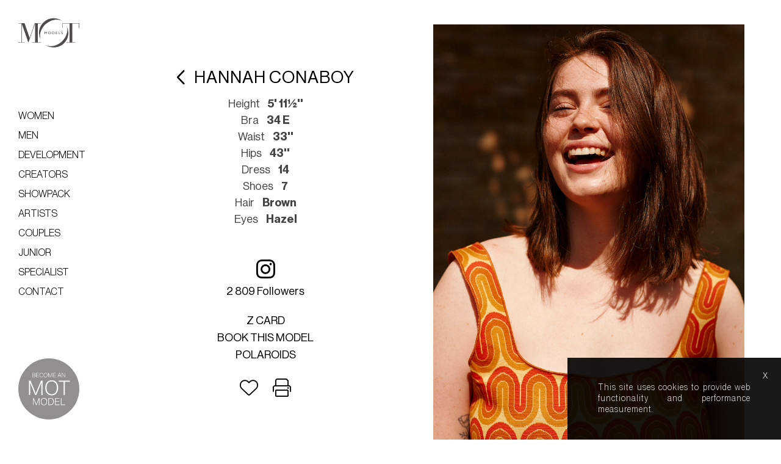

--- FILE ---
content_type: text/html; charset=UTF-8
request_url: https://www.motmodel.com/models/1143-hannah-conaboy/
body_size: 10635
content:
<!DOCTYPE html>
<html xmlns="http://www.w3.org/1999/xhtml" lang="en-US">
<head>
    <!--[if IE]><meta http-equiv="X-UA-Compatible" content="IE=edge,chrome=1"><![endif]-->
    <meta name="viewport" content="width=device-width,initial-scale=1" />
    <meta http-equiv="Content-Type" content="text/html; charset=utf-8" />
    <meta name="language" content="en-US" />
    <meta name="google" content="notranslate" />
    <meta name="google-site-verification" content="isVNmfFRqoBeJFUj4dFGwUcp0hArbVD2Gfy-IBprXzo" />
    <link rel="canonical" href="https://www.motmodel.com/models/1143-hannah-conaboy/" />
    <link href="https://www.motmodel.com/js/font-awesome-pro/css/all.min.css" rel="stylesheet" type="text/css" />
    <link href="https://www.motmodel.com/js/slick/slick.css" rel="stylesheet" type="text/css" />
    <link href="https://www.motmodel.com/js/slick/slick-theme.css" rel="stylesheet" type="text/css" />
    <link href="https://www.motmodel.com/css/mediaslide.css?ver=1.48" rel="stylesheet" type="text/css" />
    <link href="https://www.motmodel.com/css/responsive.css?ver=1.16" rel="stylesheet" type="text/css" />
    <link href="https://www.motmodel.com/css/cookie-validator.css" rel="stylesheet" type="text/css" />
    <link href="https://www.motmodel.com/css/selectize.default.css" rel="stylesheet" type="text/css" />
    <link rel="apple-touch-icon" sizes="57x57" href="/favicon/apple-icon-57x57.png" />
    <link rel="apple-touch-icon" sizes="60x60" href="/favicon/apple-icon-60x60.png" />
    <link rel="apple-touch-icon" sizes="72x72" href="/favicon/apple-icon-72x72.png" />
    <link rel="apple-touch-icon" sizes="76x76" href="/favicon/apple-icon-76x76.png" />    
    <link rel="apple-touch-icon" sizes="114x114" href="/favicon/apple-icon-114x114.png"> 
    <link rel="apple-touch-icon" sizes="120x120" href="/favicon/apple-icon-120x120.png">
    <link rel="apple-touch-icon" sizes="144x144" href="/favicon/apple-icon-144x144.png">  
    <link rel="apple-touch-icon" sizes="152x152" href="/favicon/apple-icon-152x152.png">   
    <link rel="apple-touch-icon" sizes="180x180" href="/favicon/apple-icon-180x180.png">  
    <link rel="icon" type="image/png" sizes="192x192" href="/favicon/android-icon-192x192.png">
    <link rel="icon" type="image/png" sizes="32x32" href="/favicon/favicon-32x32.png">
    <link rel="icon" type="image/png" sizes="96x96" href="/favicon/favicon-96x96.png">
    <link rel="icon" type="image/png" sizes="16x16" href="/favicon/favicon-16x16.png">  
    <link rel="manifest" href="/manifest.json">
    <link rel="stylesheet" href="https://use.typekit.net/kmz6dfh.css">
    
    <link href="https://fonts.googleapis.com/css2?family=Seaweed+Script&display=swap" rel="stylesheet"> 
    <link href="https://www.motmodel.com/js/jquery-ui/jquery-ui.min.css" rel="stylesheet" type="text/css">
    <link href="https://www.motmodel.com/css/hamburgers.min.css" rel="stylesheet" type="text/css">
    
    <meta name="msapplication-TileColor" content="#ffffff">
    <meta name="msapplication-TileImage" content="/favicon/ms-icon-144x144.png">
    <meta name="theme-color" content="#ffffff">

    <script  src="https://www.motmodel.com/js/jquery/jquery-1.11.0.min.js"></script>
    <script  src="https://www.motmodel.com/js/loadjs/loadjs.min.js"></script>
    <script  src="https://www.motmodel.com/js/cookie-validator/cookie-validator.js"></script>
    <script src='https://www.google.com/recaptcha/api.js'></script>
    <script >
        loadjs([
            "https://www.motmodel.com/js/selectize/selectize.min.js",
            "https://www.motmodel.com/js/lazyload/jquery.lazyload.min.js",
            "https://www.motmodel.com/js/upload/jquery.form.min.js",
            "https://www.motmodel.com/js/infinitescroll/jquery.infinitescroll.min.js",
            "https://www.motmodel.com/js/masonry/masonry.pkgd.min.js",
            "https://www.motmodel.com/js/slick/slick.js"
        ], 'mainScripts');
    </script>

    <!-- Global site tag (gtag.js) - Google Analytics -->
    <script async src="https://www.googletagmanager.com/gtag/js?id=UA-8046818-3"></script>
    <script>
        window.dataLayer = window.dataLayer || [];
        function gtag(){dataLayer.push(arguments);}
        gtag('js', new Date());
        gtag('config', 'UA-8046818-3');
    </script>
        <title>MOT Models - Hannah Conaboy</title>
<meta name="robots" content="index, follow, all" />
<meta name="AUTHOR" content="mediaslide.com" />
<meta name="copyright" content="mediaslide.com" />

<!-- for Google -->
<meta name="description" content="MOT agency is one of London and Europe's leading model agencies. It specialises in high quality commercial and fashion models for stills and TV commercials." />
<meta name="keywords" content="MOT Models, Model Agency, Model Agencies, Model, Models, Covent Garden, London, United Kingdom, UK, Commercial, Fashion, Photographic, TV, Television, Berkhamsted, Berkhampstead, England, Main Board,Junior, Classics, Actors, Hair, Makeup, Stylists, Commercials, Nurture, New Faces, Europe, Number One, Best Established" />

<!-- for Facebook -->          
<meta property="og:title" content="MOT Models - Hannah Conaboy" />
<meta property="og:type" content="article" />
<meta property="og:image" content="https://mediaslide-europe.storage.googleapis.com/motmodel/pictures/1143/31/large-1670337618-8f5aeb6c0b6c0c50d064542213d21d73.jpg" />
<meta property="og:url" content="http://www.motmodel.com/models/1143-hannah-conaboy/" />
<meta property="og:description" content="MOT agency is one of London and Europe's leading model agencies. It specialises in high quality commercial and fashion models for stills and TV commercials." />

<!-- for Twitter -->          
<meta name="twitter:card" content="summary" />
<meta name="twitter:title" content="MOT Models - Hannah Conaboy" />
<meta name="twitter:description" content="MOT agency is one of London and Europe's leading model agencies. It specialises in high quality commercial and fashion models for stills and TV commercials." />
<meta name="twitter:image" content="https://mediaslide-europe.storage.googleapis.com/motmodel/pictures/1143/31/large-1670337618-8f5aeb6c0b6c0c50d064542213d21d73.jpg" />
</head>
<body><div class="menu">
    <div class="menuDesktop">
        <div class="logo">
            <a href="https://www.motmodel.com">
                <img id="desktopLogo" src="https://www.motmodel.com/images/mot-logo.svg"  title="Logo MOT Model" alt="Logo MOT Model">
            </a>
        </div>
        <div class="toggleMenu">
            <ul class="listMenu" data-theme="black">
                <li class="women">
                    <a onclick="return false;" href="#">Women</a>
                    <ul class="subMenu">
                        <li class="new-faces"><a href="https://www.motmodel.com/women/new-faces/">New faces</a></li>
                        <li class="mainboard"><a href="https://www.motmodel.com/women/mainboard/">Mainboard</a></li>
                        <li class="thirties"><a href="https://www.motmodel.com/women/thirties/">Thirties</a></li>
                        <li class="timeless"><a href="https://www.motmodel.com/women/timeless/">Timeless</a></li>
                        <li class="classic"><a href="https://www.motmodel.com/women/classic/">Classic</a></li>
                        <li class="curve"><a href="https://www.motmodel.com/women/curve/">Curve</a></li>
                        <li class="sport"><a href="https://www.motmodel.com/women/sport/">Sport</a></li>
                        <li class="maternity"><a href="https://www.motmodel.com/women/maternity/">Maternity</a></li>
                        <li class="hands"><a href="https://www.motmodel.com/women/hands-and-feet/">Hands & Feet</a></li>
                    </ul>
                </li> 
                <li class="men">
                    <a href="#">Men</a>
                    <ul class="subMenu">
                        <li class="mainboard"><a href="https://www.motmodel.com/men/mainboard/">Mainboard</a></li>
                        <li class="classic"><a href="https://www.motmodel.com/men/classic/">Classic</a></li>
                        <li class="sport"><a href="https://www.motmodel.com/men/sport/">Sport</a></li>
                        <li class="hands"><a href="https://www.motmodel.com/men/hands-and-feet/">Hands & Feet</a></li>
                    </ul>
                </li>
                <li class="development"><a href="https://www.motmodel.com/development/">Development</a></li>
                <li class="creators">
                    <a href="#">Creators</a>
                    <ul class="subMenu">
                        <li class="women"><a href="https://www.motmodel.com/creators/women/">Women</a></li>
                        <li class="men"><a href="https://www.motmodel.com/creators/men/">Men</a></li>
                    </ul>
                </li>
                <li class="showpack"><a href="https://www.motmodel.com/showpack/">Showpack</a></li>
                <li class="artists">
                    <a href="#">Artists</a>
                    <ul class="subMenu">
                        <li class="women"><a href="https://www.motmodel.com/artists/women/">Women</a></li>
                        <li class="men"><a href="https://www.motmodel.com/artists/men/">Men</a></li>
                    </ul>
                </li>
                <li class="couples"><a href="https://www.motmodel.com/couples/">Couples</a></li>
                <li class="junior">
                    <a href="#">Junior</a>
                    <ul class="subMenu">
                        <li class="girls"><a href="https://www.motmodel.com/junior/girls/">Girls</a></li>
                        <li class="boys"><a href="https://www.motmodel.com/junior/boys/">Boys</a></li>
                        <li class="animals"><a href="https://www.motmodel.com/junior/animals/">Animals</a></li>
                        <li class="families"><a href="https://www.motmodel.com/junior/families/">Families</a></li>
                    </ul>
                </li>
                <li class="specialist">
                    <a href="#">Specialist</a>
                    <ul class="subMenu">
                        <li class="hair"><a href="https://www.motmodel.com/specialist/hair-and-makeup/">Hair and makeup</a></li>
                        <li class="stylists"><a href="https://www.motmodel.com/specialist/stylists/">Stylists</a></li>
                        <li class="locations"><a href="https://www.motmodel.com/specialist/locations/">Locations</a></li>
                    </ul>
                </li>
                <li>
                    <a href="#">Contact</a>
                    <ul class="subMenu contact">
                        <li class="hair"><a href="mailto:agency@motmodel.com">agency@motmodel.com</a></li>
                        <li class="stylists"><a href="tel:+441442863918">tel: +44 (0)1442 863918</a></li>
                    </ul>
                </li>
            </ul>
        </div>
        <div class="become">
            <a href="https://www.motmodel.com/become-a-model/"><img src="https://www.motmodel.com/images/become-model.svg"  title="Logo MOT Model" alt="Logo MOT Model"></a>
        </div>
    </div>
    <div class="menuMobile">
        <div class="logo">
            <a href="https://www.motmodel.com">
                <img id="mobileLogo" src="https://www.motmodel.com/images/mot-logo.svg"  title="Logo MOT Model" alt="Logo MOT Model">
            </a>
        </div>
        <div class="hamburger hamburger--collapse">
            <div class="hamburger-box">
                <div class="hamburger-inner"></div>
            </div>
        </div>
        <div class="becomeMobile">
            <a href="https://www.motmodel.com/become-a-model/"><img src="https://www.motmodel.com/images/become-model.svg"  title="Logo MOT Model" alt="Logo MOT Model"></a>
        </div>
    </div>
</div>

<div class="menuMobileElements">
    <ul class="listMenu">
        <li class="women">
            <a onclick="return false;" href="#">Women</a>
            <ul class="subMenu">
                <li class="new-faces"><a href="https://www.motmodel.com/women/new-faces/">New faces</a></li>
                <li class="mainboard"><a href="https://www.motmodel.com/women/mainboard/">Mainboard</a></li>
                <li class="thirties"><a href="https://www.motmodel.com/women/thirties/">Thirties</a></li>
                <li class="timeless"><a href="https://www.motmodel.com/women/timeless/">Timeless</a></li>
                <li class="classic"><a href="https://www.motmodel.com/women/classic/">Classic</a></li>
                <li class="curve"><a href="https://www.motmodel.com/women/curve/">Curve</a></li>
                <li class="sport"><a href="https://www.motmodel.com/women/sport/">Sport</a></li>
                <li class="maternity"><a href="https://www.motmodel.com/women/maternity/">Maternity</a></li>
                <li class="hands"><a href="https://www.motmodel.com/women/hands-and-feet/">Hands & Feet</a></li>
            </ul>
        </li>
        <li class="men">
            <a href="#">Men</a>
            <ul class="subMenu">
                <li class="mainboard"><a href="https://www.motmodel.com/men/mainboard/">Mainboard</a></li>
                <li class="classic"><a href="https://www.motmodel.com/men/classic/">Classic</a></li>
                <li class="sport"><a href="https://www.motmodel.com/men/sport/">Sport</a></li>
                <li class="hands"><a href="https://www.motmodel.com/men/hands-and-feet/">Hands & Feet</a></li>
            </ul>
        </li>
        <li class="development"><a href="https://www.motmodel.com/development/">Development</a></li>
        <li class="creators">
            <a href="#">Creators</a>
            <ul class="subMenu">
                <li class="women"><a href="https://www.motmodel.com/creators/women/">Women</a></li>
                <li class="men"><a href="https://www.motmodel.com/creators/men/">Men</a></li>
            </ul>
        </li>
        <li class="showpack"><a href="https://www.motmodel.com/showpack/">Showpack</a></li>
        <li class="artists">
            <a href="#">Artists</a>
            <ul class="subMenu">
                <li class="women"><a href="https://www.motmodel.com/artists/women/">Women</a></li>
                <li class="men"><a href="https://www.motmodel.com/artists/men/">Men</a></li>
            </ul>
        </li>
        <li class="couples"><a href="https://www.motmodel.com/couples/">Couples</a></li>
        <li class="junior">
            <a href="#">Junior</a>
            <ul class="subMenu">
                <li class="girls"><a href="https://www.motmodel.com/junior/girls/">Girls</a></li>
                <li class="boys"><a href="https://www.motmodel.com/junior/boys/">Boys</a></li>
                <li class="animals"><a href="https://www.motmodel.com/junior/animals/">Animals</a></li>
                <li class="families"><a href="https://www.motmodel.com/junior/families/">Families</a></li>
            </ul>
        </li>
        <li class="specialist">
            <a href="#">Specialist</a>
            <ul class="subMenu">
                <li class="hair"><a href="https://www.motmodel.com/specialist/hair-and-makeup/">Hair and makeup</a></li>
                <li class="stylists"><a href="https://www.motmodel.com/specialist/stylists/">Stylists</a></li>
                <li class="locations"><a href="https://www.motmodel.com/specialist/locations/">Locations</a></li>
            </ul>
        </li>
        <li>
            <a href="#">Contact</a>
            <ul class="subMenu">
                <li class="hair"><a href="mailto:agency@motmodel.com">agency@motmodel.com</a></li>
                <li class="stylists"><a href="tel:+441442863918">tel:+441442863918</a></li>
            </ul>
        </li>
        <li>
            <a href="https://www.motmodel.com/become-a-model/">Become a model</a>
        </li>
    </ul>
</div>
<!--<div id="searchBar" class="submenu">-->
<!--    <div class="searchBarInput">-->
<!--        <input type="text" name="searchModels" class="searchModels" placeholder="Type any name" />-->
<!--    </div>-->
<!--</div>-->

<script>
    loadjs.ready('mainScripts', function() {


        $(".listMenu li a ").on("click", function(e){

            if($(this).parent().has('ul').length){
                e.preventDefault();
            }
            if(!$(this).hasClass("open")) {
                // hide any open menus and remove all other classes
                $(".listMenu li ul.subMenu").slideUp(350);
                $(".listMenu li a").removeClass("open");
                // open our new menu and add the open class
                $(this).next("ul.subMenu").slideDown(350);
                $(this).addClass("open");

                //clear selected
                $(".listMenu a").removeClass("menuSelected");
                $(this).addClass("menuSelected");
            }
            else if($(this).hasClass("open")) {
                $(this).removeClass("open");
                $(this).next("ul.subMenu").slideUp(350);
            }
            else{
            }
        });

        $(".hamburger").on("click", function(){
            if ($('.menuMobileElements').hasClass('active')){
                closemenu();
            } else {
                openmenu();
            }
        });


    });
</script><div id="navigation" class="fade-delay-1">
        <div class="bookModel">
        <div class="modelLeft">
            <div class="pictureModel">
                <img src="https://mediaslide-europe.storage.googleapis.com/motmodel/pictures/1143/31/large-1670337618-8f5aeb6c0b6c0c50d064542213d21d73.jpg" alt="Hannah Conaboy" title="Hannah Conaboy">
            </div>
        </div>
        <div class="modelRight">
            <h2><a href="https://www.motmodel.com/" class="back"><i class="far fa-chevron-left"></i></a>Hannah Conaboy</h2>

            <div class="measurement">
                                    <ul class="bookMeasurementBottomElement">
                        <li class="nameMeasurementBottom">Height</li>
                        <li class="">5' 11½''</li>
                    </ul>                        <ul class="bookMeasurementBottomElement"> 
                        <li class="nameMeasurementBottom">Bra</li>
                        <li class="">34 E</li>
                    </ul>                    <ul class="bookMeasurementBottomElement">
                        <li class="nameMeasurementBottom">Waist</li>
                        <li class="">33''</li>
                    </ul>                    <ul class="bookMeasurementBottomElement">
                        <li class="nameMeasurementBottom">Hips</li>
                        <li class="">43''</li>
                    </ul>                    <ul class="bookMeasurementBottomElement">
                        <li class="nameMeasurementBottom">Dress</li>
                        <li class="">14</li>
                    </ul>                        <ul class="bookMeasurementBottomElement">
                        <li class="nameMeasurementBottom">Shoes</li>
                        <li class="">7</li>
                    </ul>                    <ul class="bookMeasurementBottomElement">
                        <li class="nameMeasurementBottom">Hair</li>
                        <li class="">Brown</li>
                    </ul>                    <ul class="bookMeasurementBottomElement"> 
                        <li class="nameMeasurementBottom">Eyes</li>
                        <li class="">Hazel</li>
                    </ul>            </div>
                        <div class="navigation">
                <ul>
                    <!--<li><a class="mainbookPDF" href="https://www.motmodel.com/download.php?model_picture_category_id=31&model_id=1143" target="_blank"><span><img src="https://www.motmodel.com/images/card_ico.png" alt="Comp card" title="Comp card"></span> Comp card</a></li>-->
                                            <li class="instagram-menu"><a href="https://www.instagram.com/hannahlouconaboy/" target="_blank"><i class="fab fa-instagram"></i> 2 809 followers</a></li>
                                        <li><a class="zcardLink" href="https://www.motmodel.com/download.php?model_picture_category_id=31&model_id=1143" title="Download Portfolio" target="_blank">Z card</a></li>
                    <li><a class="bookThisModel" onclick="return false;" target="_blank">Book this model </a></li>
                                            <li><a class="polaroidLink" onclick="openPolaroid(); return false;">Polaroids </a></li>
                                    </ul>
                <div class="footerNavigation">
                    <div class="addcasting">

                                                    <div class="transition model-1143 ">
                                <a class="selection_add_1143" href="#" onclick="selection('add', 1143); return false;" title="Add to shortlist">
                                    <i class="add fal fa-heart"></i>
                                </a>
                                <a class="selection_remove_1143" href="#" onclick="selection('remove', 1143); return false;" title="Remove from shortlist">
                                   <i class="love fas fa-heart"></i>
                                </a>
                            </div>
                    </div>
                    <div class="printCard"><a  href="https://www.motmodel.com/downloadpdf.php?model_id=1143&book_id=31" target="_blank"><i class="fal fa-print"></i></a></div>
                </div>
            </div>
                
        </div>

    </div>

    <div class="overlayBookForm">
        <i class="fal fa-times"></i>
        <form id="bookingForm" class="form" method="post" enctype="multipart/form-data" action="https://www.motmodel.com/server/book_contact.php">
            <h4>PLEASE SEND US YOUR DETAILS</h4>
            <p>
                If it's easier, just call us: <br>
                <a href="tel:+44(0)1442 863918">+44(0)1442 863918</a> <br>

                or email: <br>
                <a href="mailto:agency@motmodel.com">agency@motmodel.com</a>
            </p>
            <br>
            <input type="text" class="hiddenInput" id="model" name="model" value="Hannah Conaboy">
            <div class="inputfield">
                <div class="field two-columns">
                    <label class="field_label" for="firstname">Your Name *</label>
                    <input class="field" type="text" id="firstname" name="firstname">
                </div>
                <div class="field two-columns">
                    <label class="field_label" for="companyname">Company Name *</label>
                    <input class="field" type="text" id="companyname" name="companyname">
                </div>
                <div class="field two-columns">
                    <label class="field_label" for="phone">Phone Number *</label>
                    <input class="field" type="text" id="phone" name="phone">
                </div>
                <div class="field two-columns">
                    <label class="field_label" for="email">Your Email *</label>
                    <input class="field" type="text" id="email" name="email">
                </div>
            </div>
            <div class="field">
                <label class="field_label" for="message">Message *</label>
                <textarea name="message" id="message"></textarea>
            </div>

            <div id="errorOutput"></div>
            <div class="g-recaptcha" data-sitekey="6LdNvWIkAAAAAJy1pWXWgdSwMj581kKClK71T-20"></div>
            <div class="button">
                <button  class="bookSubmit" type="submit" >Send message</button>
            </div>
            <div id="loading-img" style="display: none">
                <img src="https://www.motmodel.com/images/loading.gif" style="margin: 0 auto;height: 30px;display: block" alt="En attente de validation"/>
            </div>
            <div id="applicationSent" style="display: none"> Message sent!</div>
        </form>
    </div>


            <div class="popupPolaroid">
            <div class="close" onclick="closePolaroid();"><i class="fal fa-times"></i></div>
            <div class="infopopup">
                <div class="picturePolaroid">
                                            <div class="infotab">
                            <div class="objectfit bookPortrait" data-big="https://mediaslide-europe.storage.googleapis.com/motmodel/pictures/1143/1609/large-1670405420-e792482892863da08c19197d232bb77b.jpg">
                                <img class="lazy polaroid" src="https://mediaslide-europe.storage.googleapis.com/motmodel/pictures/1143/1609/large-1670405420-e792482892863da08c19197d232bb77b.jpg" alt="MOT Models - Hannah Conaboy" data-orginal="https://mediaslide-europe.storage.googleapis.com/motmodel/pictures/1143/1609/large-1670405420-e792482892863da08c19197d232bb77b.jpg" title="MOT Models - Hannah Conaboy">
                             </div>
                        </div>
                        <div class="infotab">
                            <div class="objectfit bookPortrait" data-big="https://mediaslide-europe.storage.googleapis.com/motmodel/pictures/1143/1609/large-1670405423-643ba8bd379fecb8b3d7c589e9b94d24.jpg">
                                <img class="lazy polaroid" src="https://mediaslide-europe.storage.googleapis.com/motmodel/pictures/1143/1609/large-1670405423-643ba8bd379fecb8b3d7c589e9b94d24.jpg" alt="MOT Models - Hannah Conaboy" data-orginal="https://mediaslide-europe.storage.googleapis.com/motmodel/pictures/1143/1609/large-1670405423-643ba8bd379fecb8b3d7c589e9b94d24.jpg" title="MOT Models - Hannah Conaboy">
                             </div>
                        </div>
                        <div class="infotab">
                            <div class="objectfit bookPortrait" data-big="https://mediaslide-europe.storage.googleapis.com/motmodel/pictures/1143/1609/large-1670405425-b8fcef4677fca7f547378752a2fb46a2.jpg">
                                <img class="lazy polaroid" src="https://mediaslide-europe.storage.googleapis.com/motmodel/pictures/1143/1609/large-1670405425-b8fcef4677fca7f547378752a2fb46a2.jpg" alt="MOT Models - Hannah Conaboy" data-orginal="https://mediaslide-europe.storage.googleapis.com/motmodel/pictures/1143/1609/large-1670405425-b8fcef4677fca7f547378752a2fb46a2.jpg" title="MOT Models - Hannah Conaboy">
                             </div>
                        </div>
                        <div class="infotab">
                            <div class="objectfit bookPortrait" data-big="https://mediaslide-europe.storage.googleapis.com/motmodel/pictures/1143/1609/large-1670405428-253f86194bacaca100fbac75b68b0a53.jpg">
                                <img class="lazy polaroid" src="https://mediaslide-europe.storage.googleapis.com/motmodel/pictures/1143/1609/large-1670405428-253f86194bacaca100fbac75b68b0a53.jpg" alt="MOT Models - Hannah Conaboy" data-orginal="https://mediaslide-europe.storage.googleapis.com/motmodel/pictures/1143/1609/large-1670405428-253f86194bacaca100fbac75b68b0a53.jpg" title="MOT Models - Hannah Conaboy">
                             </div>
                        </div>
                </div>

            </div>
        </div>
        <div onclick="closePolaroid()" id="poloroidOverlay" class="voileOverlay"></div>
        <div class="pop-polaroid">
            <div id="pp_image"></div>
        </div>
            <div class="listPortfolio" id="listPortfolio">

                        <div class="masonry bookPortrait ">
                    <img class="not-loaded imgthumbnail" src="https://www.motmodel.com/images/grey.gif" data-original="https://mediaslide-europe.storage.googleapis.com/motmodel/pictures/1143/31/large-1670337618-8f5aeb6c0b6c0c50d064542213d21d73.jpg" alt="Hannah Conaboy" title="Hannah Conaboy">
                </div>
                <div class="masonry bookPortrait ">
                    <img class="not-loaded imgthumbnail" src="https://www.motmodel.com/images/grey.gif" data-original="https://mediaslide-europe.storage.googleapis.com/motmodel/pictures/1143/31/large-1670337635-7bcf6b9ba5fa2338ef06a3c0a4728010.jpg" alt="Hannah Conaboy" title="Hannah Conaboy">
                </div>
                <div class="masonry bookPortrait ">
                    <img class="not-loaded imgthumbnail" src="https://www.motmodel.com/images/grey.gif" data-original="https://mediaslide-europe.storage.googleapis.com/motmodel/pictures/1143/31/large-1670337649-6e5a4b5968b337bc2a1ab6d2fc4bba46.jpg" alt="Hannah Conaboy" title="Hannah Conaboy">
                </div>
                <div class="masonry bookPortrait ">
                    <img class="not-loaded imgthumbnail" src="https://www.motmodel.com/images/grey.gif" data-original="https://mediaslide-europe.storage.googleapis.com/motmodel/pictures/1143/31/large-1670337662-91ddacc3dbb337417ba1268db9642bed.jpg" alt="Hannah Conaboy" title="Hannah Conaboy">
                </div>
                <div class="masonry bookPortrait ">
                    <img class="not-loaded imgthumbnail" src="https://www.motmodel.com/images/grey.gif" data-original="https://mediaslide-europe.storage.googleapis.com/motmodel/pictures/1143/31/large-1670337675-fe08c5d37ea74c6cb42f97f1dff1343e.jpg" alt="Hannah Conaboy" title="Hannah Conaboy">
                </div>
                <div class="masonry bookPortrait ">
                    <img class="not-loaded imgthumbnail" src="https://www.motmodel.com/images/grey.gif" data-original="https://mediaslide-europe.storage.googleapis.com/motmodel/pictures/1143/31/large-1670337688-8be96d29d8f555da189f47eda5c9d9eb.jpg" alt="Hannah Conaboy" title="Hannah Conaboy">
                </div>
                <div class="masonry bookPortrait ">
                    <img class="not-loaded imgthumbnail" src="https://www.motmodel.com/images/grey.gif" data-original="https://mediaslide-europe.storage.googleapis.com/motmodel/pictures/1143/31/large-1670337702-adde2b993977b48ede466f808a1541e7.jpg" alt="Hannah Conaboy" title="Hannah Conaboy">
                </div>
                <div class="masonry bookPortrait ">
                    <img class="not-loaded imgthumbnail" src="https://www.motmodel.com/images/grey.gif" data-original="https://mediaslide-europe.storage.googleapis.com/motmodel/pictures/1143/31/large-1670337714-2005f86873e5a61104e021690728e045.jpg" alt="Hannah Conaboy" title="Hannah Conaboy">
                </div>
                <div class="masonry bookPortrait ">
                    <img class="not-loaded imgthumbnail" src="https://www.motmodel.com/images/grey.gif" data-original="https://mediaslide-europe.storage.googleapis.com/motmodel/pictures/1143/31/large-1670337726-bd2f254523c49646b7fe28893cf2b828.jpg" alt="Hannah Conaboy" title="Hannah Conaboy">
                </div>
                <div class="masonry bookPortrait ">
                    <img class="not-loaded imgthumbnail" src="https://www.motmodel.com/images/grey.gif" data-original="https://mediaslide-europe.storage.googleapis.com/motmodel/pictures/1143/31/large-1670337738-edd0897e01e1165c7f2f47d679face32.jpg" alt="Hannah Conaboy" title="Hannah Conaboy">
                </div>
                <div class="masonry bookPortrait ">
                    <img class="not-loaded imgthumbnail" src="https://www.motmodel.com/images/grey.gif" data-original="https://mediaslide-europe.storage.googleapis.com/motmodel/pictures/1143/31/large-1670337752-1c0a859bda86273940bf7fc2b32616fb.jpg" alt="Hannah Conaboy" title="Hannah Conaboy">
                </div>
                <div class="masonry bookPortrait ">
                    <img class="not-loaded imgthumbnail" src="https://www.motmodel.com/images/grey.gif" data-original="https://mediaslide-europe.storage.googleapis.com/motmodel/pictures/1143/31/large-1670337766-8e7dad68c58dfc974b3d033d341a1987.jpg" alt="Hannah Conaboy" title="Hannah Conaboy">
                </div>
                <div class="masonry bookPortrait ">
                    <img class="not-loaded imgthumbnail" src="https://www.motmodel.com/images/grey.gif" data-original="https://mediaslide-europe.storage.googleapis.com/motmodel/pictures/1143/31/large-1670337780-f062f746ad908e2d271c14d46b987e59.jpg" alt="Hannah Conaboy" title="Hannah Conaboy">
                </div>
                <div class="masonry bookPortrait ">
                    <img class="not-loaded imgthumbnail" src="https://www.motmodel.com/images/grey.gif" data-original="https://mediaslide-europe.storage.googleapis.com/motmodel/pictures/1143/31/large-1670337794-cb28d3c76b35fa389f4a038d5e93a169.jpg" alt="Hannah Conaboy" title="Hannah Conaboy">
                </div>
                <div class="masonry bookPortrait ">
                    <img class="not-loaded imgthumbnail" src="https://www.motmodel.com/images/grey.gif" data-original="https://mediaslide-europe.storage.googleapis.com/motmodel/pictures/1143/31/large-1670337805-d5024645bfb4e0295bd46dc8b65d6c57.jpg" alt="Hannah Conaboy" title="Hannah Conaboy">
                </div>
                <div class="masonry bookPortrait ">
                    <img class="not-loaded imgthumbnail" src="https://www.motmodel.com/images/grey.gif" data-original="https://mediaslide-europe.storage.googleapis.com/motmodel/pictures/1143/31/large-1670337820-d58c688600f76d8f7e2e3760510e4bd6.jpg" alt="Hannah Conaboy" title="Hannah Conaboy">
                </div>
                <div class="masonry bookPortrait ">
                    <img class="not-loaded imgthumbnail" src="https://www.motmodel.com/images/grey.gif" data-original="https://mediaslide-europe.storage.googleapis.com/motmodel/pictures/1143/31/large-1670337831-c2841f4f3677deeb0de72ceb9a9b8047.jpg" alt="Hannah Conaboy" title="Hannah Conaboy">
                </div>
                <div class="masonry bookPortrait ">
                    <img class="not-loaded imgthumbnail" src="https://www.motmodel.com/images/grey.gif" data-original="https://mediaslide-europe.storage.googleapis.com/motmodel/pictures/1143/31/large-1670337842-472856550e57c884aabed30098ec87b6.jpg" alt="Hannah Conaboy" title="Hannah Conaboy">
                </div>
                <div class="masonry bookPortrait ">
                    <img class="not-loaded imgthumbnail" src="https://www.motmodel.com/images/grey.gif" data-original="https://mediaslide-europe.storage.googleapis.com/motmodel/pictures/1143/31/large-1670337854-f6a05a50da36a8ab27359f5ead4fa9cf.jpg" alt="Hannah Conaboy" title="Hannah Conaboy">
                </div>
                <div class="masonry bookPortrait ">
                    <img class="not-loaded imgthumbnail" src="https://www.motmodel.com/images/grey.gif" data-original="https://mediaslide-europe.storage.googleapis.com/motmodel/pictures/1143/31/large-1670337868-0b5927a2af198509790e048c2beb9a2e.jpg" alt="Hannah Conaboy" title="Hannah Conaboy">
                </div>
                <div class="masonry bookPortrait ">
                    <img class="not-loaded imgthumbnail" src="https://www.motmodel.com/images/grey.gif" data-original="https://mediaslide-europe.storage.googleapis.com/motmodel/pictures/1143/31/large-1670337880-994423c9fd2f256db95ce0259158d339.jpg" alt="Hannah Conaboy" title="Hannah Conaboy">
                </div>
                <div class="masonry bookPortrait ">
                    <img class="not-loaded imgthumbnail" src="https://www.motmodel.com/images/grey.gif" data-original="https://mediaslide-europe.storage.googleapis.com/motmodel/pictures/1143/31/large-1670337893-e1838d9c88e2e88cde36fb8ce2c535f9.jpg" alt="Hannah Conaboy" title="Hannah Conaboy">
                </div>
                <div class="masonry bookPortrait ">
                    <img class="not-loaded imgthumbnail" src="https://www.motmodel.com/images/grey.gif" data-original="https://mediaslide-europe.storage.googleapis.com/motmodel/pictures/1143/31/large-1670337906-65be494ddff7d9f4aa25516fd5fe20e8.jpg" alt="Hannah Conaboy" title="Hannah Conaboy">
                </div>
                <div class="masonry bookPortrait ">
                    <img class="not-loaded imgthumbnail" src="https://www.motmodel.com/images/grey.gif" data-original="https://mediaslide-europe.storage.googleapis.com/motmodel/pictures/1143/31/large-1670337918-3a53e3e6ba14e642f995e52327041a66.jpg" alt="Hannah Conaboy" title="Hannah Conaboy">
                </div>
    </div>
    </div>
<div id="footer">
    <div class="border"></div>
    <div class="social">
        <div class="instagram">
            <a target="_blank" href="https://www.instagram.com/motmodels/"><i class="fab fa-instagram"></i></a>
        </div>
        <div class="tiktok">
            <a target="_blank" href="https://www.tiktok.com/@motmodels"><i class="fab fa-tiktok"></i></a>
        </div>
        <div class="twitter">
            <a target="_blank" href="https://twitter.com/motmodels">
                <svg xmlns="http://www.w3.org/2000/svg" viewBox="0 0 512 512">
                    <path d="M389.2 48h70.6L305.6 224.2 487 464H345L233.7 318.6 106.5 464H35.8L200.7 275.5 26.8 48H172.4L272.9 180.9 389.2 48zM364.4 421.8h39.1L151.1 88h-42L364.4 421.8z"/>
                </svg>
            </a>
        </div>
        <div class="youtube">
            <a target="_blank" href="https://www.youtube.com/user/MOT85tube"><i class="fab fa-youtube"></i></a>
        </div>
    </div>
    <div class="menuFooter">
        <ul>
            <li><a href="https://www.motmodel.com/selection/">lightboxes</a></li>
            <li><a href="https://www.motmodel.com/about/">about us</a></li>
            <li><a href="https://www.motmodel.com/help/">help</a></li>
            <li><a href="https://www.motmodel.com/boards/">model boards</a></li>
        </ul>
        <div style="margin-top:15px;"><a href="https://www.mediaslide.com" target="_blank" title="mediaslide model agency software">Mediaslide model agency software</a></div>
    </div>
</div><script>
    loadjs.ready('mainScripts', function() {

        document.title = "MOT Models - Hannah Conaboy";

        $(window).scroll(function() {
            $('.masonry video').each(function() {
                if ($(this).is(":in-viewport")) {
                    $(this)[0].play();
                } else {
                    $(this)[0].pause();
                }
            })
        });

        var polnav = {
            pols: [],
            curpol: 0,
            gonext: function () {
                this.curpol++;
                if (this.curpol >= this.pols.length) {
                    this.curpol = 0;
                }
            },
            goprev: function () {
                this.curpol--;
                if (this.curpol < 0) {
                    this.curpol = this.pols.length - 1
                }
            },
            getUrl: function () {
                return this.pols[this.curpol]
            },
            setCurrent: function (url) {
                for (var i = 0; i < this.pols.length; i++) {
                    if (this.pols[i] == url) {
                        this.curpol = i;
                        return;
                    }
                }
            }
        }

        initPolaroids =function() {
            $('.popupPolaroid .objectfit').each(function () {
                polnav.pols.push($(this).attr('data-big'));
            });
            $('.popupPolaroid .objectfit').click(function (evt) {
                if (evt) {
                    evt.preventDefault();
                    evt.stopPropagation();
                }
                var imurl = $(this).attr('data-big');
                showPopPolaroid(imurl);
                polnav.setCurrent(imurl)
            });
            $('.pop-polaroid').click(function () {
                $('.pop-polaroid').removeClass('showing');
                window.setTimeout(function () {
                    $('.pop-polaroid').css('display', 'none');
                }, 200);

            });
        }
        showPopPolaroid=function(imurl) {
            var im = new Image();
            im.onload = function () {
                $('.pop-polaroid').css('display', 'block');
                window.setTimeout(function () {
                    $('.pop-polaroid').addClass('showing');
                }, 50);
            }
            im.src = imurl;
            $('#pp_image').html('');
            $('#pp_image').append($(im));
        }
        initPolaroids();

        $(".addcasting").on("click", function(){
            $('.addlist').toggleClass('hide');
            $('.remove').toggleClass('hide');

        });


        initLazy=function() {
            $('img.not-loaded').lazyload({
                effect: "fadeIn",
                threshold: 600,
                load: function () {
                    $(this).removeClass('not-loaded');
                    $(this).parents(".homeElementEffect").css('transform', 'translateY(0)').css('opacity', '1');
                }
            });
        }
        initLazy();
        setTimeout(initLazy(),200);
        // POLAROIDS
        initVideoCommercialSlider=function(){
            $('#commercialVideos .contentVideo').slick({
                slidesToShow: 1,
                slidesToScroll: 1,
            });
        }
        initVideoCastingSlider=function(){
            $('#castingVideos .contentVideo').slick({
                slidesToShow: 1,
                slidesToScroll: 1,
            });
        }
        initVideoSocialSlider=function(){
            $('#socialVideos .contentVideo').slick({
                slidesToShow: 1,
                slidesToScroll: 1,
            });
        }
        initPolaroidSlider=function(){
            $('.picturePolaroid').slick({
                slidesToShow: 4,
                slidesToScroll: 1,
                arrows: true,
                responsive: [
                    {
                        breakpoint: 980,
                        settings: {
                            slidesToShow: 2,
                            slidesToScroll: 2,
                            infinite: true
                        }
                    },
                    {
                        breakpoint: 600,
                        settings: {
                            slidesToShow: 1,
                            slidesToScroll: 1,
                            infinite: true
                        }
                    }
                ]
            });
        }
        openPolaroid = function () {
            $(".popupPolaroid").fadeIn();
            $(".popupPolaroid").addClass('is-active');
            $("#poloroidOverlay").fadeIn();
            $("#poloroidOverlay").addClass('is-active');
            initPolaroidSlider();
            $('.popupPicture').slick("setPosition");
            $(window).trigger('resize');
        };

        closePolaroid = function () {
            $(".popupPolaroid").fadeOut();
            $(".popupPolaroid").removeClass('is-active');
            $("#poloroidOverlay").fadeOut();
            $("#poloroidOverlay").removeClass('is-active');
            $('.pop-polaroid').removeClass('showing');
            window.setTimeout(function () {
                $('.pop-polaroid').css('display', 'none');
            }, 200);
            $('.picturePolaroid').slick('unslick');
        };


        // VIDEO
        openSocialVideo = function () {
            $("#socialVideos").fadeIn();
            $("#socialVideos").addClass('is-active');
            $("#videoOverlay").fadeIn();
            $("#videoOverlay").addClass('is-active');
            initVideoSocialSlider();
            $(window).trigger('resize');
        };
        openCommercialVideo = function () {
            $("#commercialVideos").fadeIn();
            $("#commercialVideos").addClass('is-active');
            $("#videoOverlay").fadeIn();
            $("#videoOverlay").addClass('is-active');
            initVideoCommercialSlider();
            $(window).trigger('resize');
        };
        openCastingVideo = function () {
            $("#castingVideos").fadeIn();
            $("#castingVideos").addClass('is-active');
            $("#videoOverlay").fadeIn();
            $("#videoOverlay").addClass('is-active');
            initVideoCastingSlider();
            $(window).trigger('resize');
        };
        closeVideo = function () {
            $(".popupVideo").fadeOut();
            $(".popupVideo").removeClass('is-active');
            $("#videoOverlay").fadeOut();
            $("#videoOverlay").removeClass('is-active');
            $(".onevideo video").prop('muted',true);
        };


        previousSlide = function () {
            if ($(".popupArchive").hasClass('is-active')) {
                $('.popupPicture').slick('slickPrev');
            }
            if ($(".popupPolaroid").hasClass('is-active')) {
                $('.popupPolaroid').slick('slickPrev');
            }
        };
        nextSlide = function () {
            if ($(".popupArchive").hasClass('is-active')) {
                $('.popupPicture').slick('slickNext');
            }
            if ($(".popupPolaroid").hasClass('is-active')) {
                $('.popupPolaroid').slick('slickNext');
            }
        };

        // BOOK THIS MODEL

        $('.overlayBookForm .fal.fa-times').click(function(){
            $('.overlayBookForm').fadeOut();
            $('html, body').css('overflow', '');
        });

        $('.bookThisModel').click(function(){
            $('html, body').css('overflow', 'hidden');

            $('.overlayBookForm').fadeIn();
            return false;
        });
        var allField = {
            firstname: "Name",
            companyname: "Company Name",
            phone: "Phone",
            email: "Email",
            message: "Message",
        };


        afterSuccess = function () {
            $('#loading-img').hide();
            $('#applicationSent').fadeIn();
        };

        beforeSubmit = function () {

            var fields = $("#bookingForm").serializeArray();
            var missing_fields = "";

            if (grecaptcha.getResponse().length == 0) {
                $("#errorOutput").html("Please check the captcha.");
                event.preventDefault();
                return false;
            }

            jQuery.each(fields, function (i, field) {
                if (field.value === ""
                    && field.name != "g-recaptcha"
                ) {
                    if (missing_fields !== "")
                        missing_fields += ", ";
                    missing_fields += allField[field.name];
                }
            });

            if (missing_fields !== "") {
                $("#errorOutput").html("Oops you forgot the following fields : " + missing_fields + ".").fadeIn();
                return false;
            }
            $(".bookSubmit").hide();
            $('#loading-img').show();
            $("#errorOutput").html("");
        };


        var option = {
            beforeSubmit: beforeSubmit,
            success: afterSuccess,
            resetForm: true
        };

        $('#bookingForm').submit(function () {
            $(this).ajaxSubmit(option);
            return false;
        });
        $(document).keyup(function (e) {
            if (e.keyCode == 27) {
                closeArchive();
                closePolaroid();
                closeVideo();
            }
            if(e.keyCode == 37) {
                previousSlide();
            }
            if(e.keyCode == 39) {
                nextSlide();
            }
        });

    });
</script>
    <script>
        loadjs.ready('mainScripts', function() {
            $('img,video').on('dragstart', function(event) { event.preventDefault(); });
            $('img,video').on("contextmenu",function(){ return false; });
            document.onkeydown = (e) => {
                if(e.altKey){
                    e.preventDefault();
                }
            };
            openSearch = function () {
                $('#searchBar').addClass('active');
            };
            closeSearch = function () {
                $('.searchModels').val('');
                $('#searchBar').removeClass('active');
            };
            openmenu = function () {
                $(".hamburger").addClass("is-active");
                $(".menuMobileElements").addClass('active');
                $('body').css('overflow', 'hidden');
            };
            closemenu = function () {
                $(".hamburger").removeClass("is-active");
                $(".menuMobileElements").removeClass('active');
                $('body').css('overflow', 'auto');
                $('body').css('overflow-x', 'hidden');
            };
            $('.goTop').click(function(){
                $("html, body").animate({ scrollTop: 0 }, 600);
                return false;
            });

            // MENU SELECTED

            url = document.location.href;
            route = url.split(/^(([^:\/?#]+):)?(\/\/([^\/?#]*))?([^?#]*)(\?([^#]*))?(#(.*))?/);
            regEx_1 = route[5].split("/")[1];
            regEx_2 = route[5].split("/")[2];
            menuSelected = function() {
                $('.menu li').removeClass('menuSelected');
                $('.menu .subMenu li').removeClass('menuSelected');
                if(regEx_1 === "women") {
                    $('.menu li.women').addClass('active');
                    if(regEx_2 === "new-faces") {
                        $('.menu .subMenu li.new-faces').addClass('menuSelected');
                    } else if(regEx_2 === "mainboard") {
                        $('.menu .subMenu li.mainboard').addClass('menuSelected');
                    } else if(regEx_2 === "thirties") {
                        $('.menu .subMenu li.thirties').addClass('menuSelected');
                    } else if(regEx_2 === "timeless") {
                        $('.menu .subMenu li.timeless').addClass('menuSelected');
                    } else if(regEx_2 === "classic") {
                        $('.menu .subMenu li.classic').addClass('menuSelected');
                    } else if(regEx_2 === "curve") {
                        $('.menu .subMenu li.curve').addClass('menuSelected');
                    } else if(regEx_2 === "sport") {
                        $('.menu .subMenu li.sport').addClass('menuSelected');
                    } else if(regEx_2 === "influencers") {
                        $('.menu .subMenu li.influencers').addClass('menuSelected');
                    } else if(regEx_2 === "maternity") {
                        $('.menu .subMenu li.maternity').addClass('menuSelected');
                    } else if(regEx_2 === "hands") {
                        $('.menu .subMenu li.hands').addClass('menuSelected');
                    }
                }
                if(regEx_1 === "men") {
                    $('.menu li.men').addClass('active');
                    if(regEx_2 === "mainboard") {
                        $('.menu .subMenu li.mainboard').addClass('menuSelected');
                    } else if(regEx_2 === "classic") {
                        $('.menu .subMenu li.classic').addClass('menuSelected');
                    } else if(regEx_2 === "sport") {
                        $('.menu .subMenu li.sport').addClass('menuSelected');
                    } else if(regEx_2 === "influencers") {
                        $('.menu .subMenu li.influencers').addClass('menuSelected');
                    } else if(regEx_2 === "hands") {
                        $('.menu .subMenu li.hands').addClass('menuSelected');
                    }
                }
                else  if(regEx_1 === "development") {
                    $('.menu li.development').addClass('menuSelected');
                }
                else  if(regEx_1 === "artists") {
                    $('.menu li.artists').addClass('active');
                    if(regEx_2 === "women") {
                        $('.menu li.artists .subMenu li.women').addClass('menuSelected');
                    } else if(regEx_2 === "men") {
                        $('.menu li.artists .subMenu li.men').addClass('menuSelected');
                    }
                }
                else  if(regEx_1 === "creators") {
                    $('.menu li.creators').addClass('active');
                    if(regEx_2 === "women") {
                        $('.menu li.creators .subMenu li.women').addClass('menuSelected');
                    } else if(regEx_2 === "men") {
                        $('.menu li.creators .subMenu li.men').addClass('menuSelected');
                    }
                }
                else if(regEx_1 === "couples") {
                    $('.menu li.couples').addClass('menuSelected');
                }
                if(regEx_1 === "junior") {
                    $('.menu li.junior').addClass('active');
                    if(regEx_2 === "girls") {
                        $('.menu .subMenu li.girls').addClass('menuSelected');
                    } else if(regEx_2 === "boys") {
                        $('.menu .subMenu li.boys').addClass('menuSelected');
                    } else if(regEx_2 === "animals") {
                        $('.menu .subMenu li.animals').addClass('menuSelected');
                    } else if(regEx_2 === "families") {
                        $('.menu .subMenu li.families').addClass('menuSelected');
                    }
                }

                if(regEx_1 === "specialist") {
                    $('.menu li.specialist').addClass('active');
                    if(regEx_2 === "hair-and-makeup") {
                        $('.menu .subMenu li.hair').addClass('menuSelected');
                    } else if(regEx_2 === "stylists") {
                        $('.menu .subMenu li.stylists').addClass('menuSelected');
                    } else if(regEx_2 === "locations") {
                        $('.menu .subMenu li.locations').addClass('menuSelected');
                    }
                } else if(regEx_1 === "contact") {
                    $('.menu li.contact').addClass('menuSelected');
                }
            };
            menuSelected(regEx_1);

            // LOAD NAVIGATION ET RETOUR

            window.onpopstate = function() {
                url = document.location.href;
                route = url.split(/^(([^:\/?#]+):)?(\/\/([^\/?#]*))?([^?#]*)(\?([^#]*))?(#(.*))?/);
                regEx_1 = route[5].split("/")[1];
                regEx_2 = route[5].split("/")[2];

                closeSearch(); 
                $('#navigation').css('opacity', '0');
                menuSelected(regEx_1);
                t0 = performance.now();
                $.ajax({
                    type: 'GET',
                    url: url,
                    success: function (data) {
                        t1 = performance.now();
                        latence = (t1 - t0);

                        var latence_final = 0;
                        if(latence > 500)
                            latence_final = 0;
                        else
                            latence_final = 500 - latence;

                        setTimeout(function(){
                            $('#navigation').html(data).css('opacity', 1);
                            $(window).trigger('resize');
                        }, latence_final);

                        closemenu();
                        $("#outputNewsletter").html("");
                        
                    },
                    error: function (data) { // if error occured
                        console.log('Error is occuring...');
                    },
                    dataType: 'html'
                });
            };

            loadNavigation = function(event) {
                var t0 = 0;
                var t1 = 0;
                var latence = 0;

                url = $(event).attr('href');
                route = url.split(/^(([^:\/?#]+):)?(\/\/([^\/?#]*))?([^?#]*)(\?([^#]*))?(#(.*))?/);
                regEx_1 = route[5].split("/")[1];
                regEx_2 = route[5].split("/")[2];

                $('#navigation').css('opacity', 0);
                closeSearch();
                menuSelected(regEx_1);
                t0 = performance.now();
                $.ajax({
                    type: 'GET',
                    url: url,
                    success: function (data) {
                        t1 = performance.now();
                        history.pushState(null, null, url);
                        latence = (t1 - t0);

                        var latence_final = 0;
                        if(latence > 500)
                            latence_final = 0;
                        else
                            latence_final = 500 - latence;

                        $('html, body').animate({
                            scrollTop: 0
                        }, "300");
                        $('html').animate({scrollTop:0},'fast');
                        $(window).trigger("resize");
                        closemenu();
                        $('#searchBar').removeClass('active');
                        $("#outputNewsletter").html("");
                        setTimeout(function(){
                            $('#navigation').html(data).css('opacity', 1);
                            $(window).trigger('resize');
                        }, latence_final);
                    },
                    error: function (data) { // if error occured
                        console.log('Error is occuring...');
                    },
                    dataType: 'html'
                });
            };
            $(".closedialog").click(function(){
                $("#rnDialog,#confirmDelete,#createDialog,#changeDialog,.overlay").hide();
            });
            $(window).keydown(function(e){
                if (e.keyCode == 27 ) {
                    $("#rnDialog,#confirmDelete,#createDialog,#changeDialog,.overlay").hide();
                }
            });
            renameSelection=function(){
                $("#rnDialog,.overlay").show();
            }
            removeSelection=function(){
                $("#confirmDelete,.overlay").show();
            }
            createSelection=function(){
                $("#createDialog,.overlay").show();
            }
            changeSelection=function(){
                $("#changeDialog,.overlay").show();
            }
            ///CHANGE
            afterChangeSuccess = function () {
                window.onpopstate();
                return false;
            };
            beforeChangeSubmit = function () {
                var fields = $("#changeForm").serializeArray();
            };
            var choption = {
                beforeSubmit: beforeChangeSubmit,
                success: afterChangeSuccess,
                resetForm: true
            };
            $('#changeForm').submit(function () {
                $(this).ajaxSubmit(choption);
                return false;
            });
            ///RENAME
            afterRenameSuccess = function () {
                window.onpopstate();
                return false;
            };
            beforeRenameSubmit = function () {
                var fields = $("#renameForm").serializeArray();
            };
            var roption = {
                beforeSubmit: beforeRenameSubmit,
                success: afterRenameSuccess,
                resetForm: true
            };
            $('#renameForm').submit(function () {
                $(this).ajaxSubmit(roption);
                return false;
            });
            ///CREATE
            afterCreateSuccess = function () {
                window.onpopstate();
                return false;
            };
            beforeCreateSubmit = function () {
                var fields = $("#createForm").serializeArray();
            };
            var coption = {
                beforeSubmit: beforeRenameSubmit,
                success: afterRenameSuccess,
                resetForm: true
            };
            $('#createForm').submit(function () {
                $(this).ajaxSubmit(coption);
                return false;
            });
            ///DELETE
            afterDeleteSuccess = function () {
                window.onpopstate();
                return false;
            };
            beforeDeleteSubmit = function () {
                var fields = $("#deleteForm").serializeArray();
            };
            var doption = {
                beforeSubmit: beforeDeleteSubmit,
                success: afterDeleteSuccess,
                resetForm: true
            };
            $('#deleteForm').submit(function () {
                $(this).ajaxSubmit(doption);
                return false;
            });
            /* SELECTION */
            var selectionCount = 0;
            selection = function(action, model_id) {
                $.ajax({
                    type: 'GET',
                    dataType:'html',
                    url: 'https://www.motmodel.com/selection/'+action+'/'+model_id+'/',
                    success:function(data){
                        if(action === 'add'){
                            $('.model-' + model_id).addClass('add');
                            selectionCount++;
                        } else if (action === 'remove'){
                            $('.model-' + model_id).removeClass('add');
                            selectionCount--;
                            //SELECTION PAGE EXCEPTION
                            $('#selection_model_id_'+model_id).hide('slow');
                            if(selectionCount<=0){
                                $('.pageselection .listElements, .pageselection .buttons').hide('slow');
                                $('.formfavorite').html('No favorites yet. You can add models to your favourites by selecting the heart icon.');
                            }
                        }else if (action === 'delete') {
                            selectionCount=0;
                            $('.pageselection .listElements, .pageselection .buttons').hide('slow');
                            $('.formfavorite').html('No favorites yet. You can add models to your favourites by selecting the heart icon.');
                        }
                    }
                });
            };

            var isMobile = $(window).width() <= 750;
            var modelsList = [];

            /* COOKIE VALIDATOR */
            var cookie = new CookieValidator({
                position: "bottom",
                url_more: "https://www.google.com",
                text: "This site uses cookies to provide web functionality and performance measurement."
            });
            cookie.startCookie();
            // NEW SEARCH MODEL
            $(".searchModels").on('keyup', function(){
                var searchValue = $(".searchModels").val().toLowerCase();
                $.ajax({
                    type: 'GET',
                    url: 'https://www.motmodel.com/autocomplete.php?searchValue='+searchValue,
                    success: function (data) {
                        html = '';
                        $.each(data, function (index, model) {
                            var name_url = model.nickname.toLowerCase().replace(' ', '-');
                            var category = '';
                            html += '<div class="listElement">' +
                                '<a class="listElementPictureContainer" style="overflow:hidden; height:auto !important;" onclick="loadNavigation(this); return false;" href="https://www.motmodel.com/models/' + model.id+'-'+ model.nickname_url +'/">' +
                                '<img src="https://www.motmodel.com/images/grey.gif" data-original="'+model.picture_url+'" alt="' + model.nickname + '" title="' + model.nickname + '" class="lazy" style="width: 100%" />' +
                                '</a>' +
                                '<div class="listElementModelName"><h3><a onclick="loadNavigation(this); return false;" href="https://www.motmodel.com/models/' + model.id+'-'+ name_url +'/">' +
                                model.nickname +
                                '</h3></a></div>' +
                                '</div>';
                        });
                        if (data.length == 0)
                            html += '<div class="listElement"><div class="listElementModelName" style="font-size:16px">Empty result...</div></div>';

                        $('.listElements').html(html);

                        $(".lazy").lazyload({
                            threshold: 400,
                            effect: "fadeIn"
                        });
                        $(window).trigger('resize');
                    },
                    error: function (data) { // if error occured
                        console.log('Error is occuring...');
                    },
                    dataType: 'json'
                });
            });
             $(".btnsearch").on("click", function(){
                 closemenu();
                  openSearch();
                $('.searchModels').focus();
                 getModelsFromSearch();
            });
        });
    </script>
    </body>
</html>

--- FILE ---
content_type: text/html; charset=utf-8
request_url: https://www.google.com/recaptcha/api2/anchor?ar=1&k=6LdNvWIkAAAAAJy1pWXWgdSwMj581kKClK71T-20&co=aHR0cHM6Ly93d3cubW90bW9kZWwuY29tOjQ0Mw..&hl=en&v=9TiwnJFHeuIw_s0wSd3fiKfN&size=normal&anchor-ms=20000&execute-ms=30000&cb=kd2raznr6dba
body_size: 48694
content:
<!DOCTYPE HTML><html dir="ltr" lang="en"><head><meta http-equiv="Content-Type" content="text/html; charset=UTF-8">
<meta http-equiv="X-UA-Compatible" content="IE=edge">
<title>reCAPTCHA</title>
<style type="text/css">
/* cyrillic-ext */
@font-face {
  font-family: 'Roboto';
  font-style: normal;
  font-weight: 400;
  font-stretch: 100%;
  src: url(//fonts.gstatic.com/s/roboto/v48/KFO7CnqEu92Fr1ME7kSn66aGLdTylUAMa3GUBHMdazTgWw.woff2) format('woff2');
  unicode-range: U+0460-052F, U+1C80-1C8A, U+20B4, U+2DE0-2DFF, U+A640-A69F, U+FE2E-FE2F;
}
/* cyrillic */
@font-face {
  font-family: 'Roboto';
  font-style: normal;
  font-weight: 400;
  font-stretch: 100%;
  src: url(//fonts.gstatic.com/s/roboto/v48/KFO7CnqEu92Fr1ME7kSn66aGLdTylUAMa3iUBHMdazTgWw.woff2) format('woff2');
  unicode-range: U+0301, U+0400-045F, U+0490-0491, U+04B0-04B1, U+2116;
}
/* greek-ext */
@font-face {
  font-family: 'Roboto';
  font-style: normal;
  font-weight: 400;
  font-stretch: 100%;
  src: url(//fonts.gstatic.com/s/roboto/v48/KFO7CnqEu92Fr1ME7kSn66aGLdTylUAMa3CUBHMdazTgWw.woff2) format('woff2');
  unicode-range: U+1F00-1FFF;
}
/* greek */
@font-face {
  font-family: 'Roboto';
  font-style: normal;
  font-weight: 400;
  font-stretch: 100%;
  src: url(//fonts.gstatic.com/s/roboto/v48/KFO7CnqEu92Fr1ME7kSn66aGLdTylUAMa3-UBHMdazTgWw.woff2) format('woff2');
  unicode-range: U+0370-0377, U+037A-037F, U+0384-038A, U+038C, U+038E-03A1, U+03A3-03FF;
}
/* math */
@font-face {
  font-family: 'Roboto';
  font-style: normal;
  font-weight: 400;
  font-stretch: 100%;
  src: url(//fonts.gstatic.com/s/roboto/v48/KFO7CnqEu92Fr1ME7kSn66aGLdTylUAMawCUBHMdazTgWw.woff2) format('woff2');
  unicode-range: U+0302-0303, U+0305, U+0307-0308, U+0310, U+0312, U+0315, U+031A, U+0326-0327, U+032C, U+032F-0330, U+0332-0333, U+0338, U+033A, U+0346, U+034D, U+0391-03A1, U+03A3-03A9, U+03B1-03C9, U+03D1, U+03D5-03D6, U+03F0-03F1, U+03F4-03F5, U+2016-2017, U+2034-2038, U+203C, U+2040, U+2043, U+2047, U+2050, U+2057, U+205F, U+2070-2071, U+2074-208E, U+2090-209C, U+20D0-20DC, U+20E1, U+20E5-20EF, U+2100-2112, U+2114-2115, U+2117-2121, U+2123-214F, U+2190, U+2192, U+2194-21AE, U+21B0-21E5, U+21F1-21F2, U+21F4-2211, U+2213-2214, U+2216-22FF, U+2308-230B, U+2310, U+2319, U+231C-2321, U+2336-237A, U+237C, U+2395, U+239B-23B7, U+23D0, U+23DC-23E1, U+2474-2475, U+25AF, U+25B3, U+25B7, U+25BD, U+25C1, U+25CA, U+25CC, U+25FB, U+266D-266F, U+27C0-27FF, U+2900-2AFF, U+2B0E-2B11, U+2B30-2B4C, U+2BFE, U+3030, U+FF5B, U+FF5D, U+1D400-1D7FF, U+1EE00-1EEFF;
}
/* symbols */
@font-face {
  font-family: 'Roboto';
  font-style: normal;
  font-weight: 400;
  font-stretch: 100%;
  src: url(//fonts.gstatic.com/s/roboto/v48/KFO7CnqEu92Fr1ME7kSn66aGLdTylUAMaxKUBHMdazTgWw.woff2) format('woff2');
  unicode-range: U+0001-000C, U+000E-001F, U+007F-009F, U+20DD-20E0, U+20E2-20E4, U+2150-218F, U+2190, U+2192, U+2194-2199, U+21AF, U+21E6-21F0, U+21F3, U+2218-2219, U+2299, U+22C4-22C6, U+2300-243F, U+2440-244A, U+2460-24FF, U+25A0-27BF, U+2800-28FF, U+2921-2922, U+2981, U+29BF, U+29EB, U+2B00-2BFF, U+4DC0-4DFF, U+FFF9-FFFB, U+10140-1018E, U+10190-1019C, U+101A0, U+101D0-101FD, U+102E0-102FB, U+10E60-10E7E, U+1D2C0-1D2D3, U+1D2E0-1D37F, U+1F000-1F0FF, U+1F100-1F1AD, U+1F1E6-1F1FF, U+1F30D-1F30F, U+1F315, U+1F31C, U+1F31E, U+1F320-1F32C, U+1F336, U+1F378, U+1F37D, U+1F382, U+1F393-1F39F, U+1F3A7-1F3A8, U+1F3AC-1F3AF, U+1F3C2, U+1F3C4-1F3C6, U+1F3CA-1F3CE, U+1F3D4-1F3E0, U+1F3ED, U+1F3F1-1F3F3, U+1F3F5-1F3F7, U+1F408, U+1F415, U+1F41F, U+1F426, U+1F43F, U+1F441-1F442, U+1F444, U+1F446-1F449, U+1F44C-1F44E, U+1F453, U+1F46A, U+1F47D, U+1F4A3, U+1F4B0, U+1F4B3, U+1F4B9, U+1F4BB, U+1F4BF, U+1F4C8-1F4CB, U+1F4D6, U+1F4DA, U+1F4DF, U+1F4E3-1F4E6, U+1F4EA-1F4ED, U+1F4F7, U+1F4F9-1F4FB, U+1F4FD-1F4FE, U+1F503, U+1F507-1F50B, U+1F50D, U+1F512-1F513, U+1F53E-1F54A, U+1F54F-1F5FA, U+1F610, U+1F650-1F67F, U+1F687, U+1F68D, U+1F691, U+1F694, U+1F698, U+1F6AD, U+1F6B2, U+1F6B9-1F6BA, U+1F6BC, U+1F6C6-1F6CF, U+1F6D3-1F6D7, U+1F6E0-1F6EA, U+1F6F0-1F6F3, U+1F6F7-1F6FC, U+1F700-1F7FF, U+1F800-1F80B, U+1F810-1F847, U+1F850-1F859, U+1F860-1F887, U+1F890-1F8AD, U+1F8B0-1F8BB, U+1F8C0-1F8C1, U+1F900-1F90B, U+1F93B, U+1F946, U+1F984, U+1F996, U+1F9E9, U+1FA00-1FA6F, U+1FA70-1FA7C, U+1FA80-1FA89, U+1FA8F-1FAC6, U+1FACE-1FADC, U+1FADF-1FAE9, U+1FAF0-1FAF8, U+1FB00-1FBFF;
}
/* vietnamese */
@font-face {
  font-family: 'Roboto';
  font-style: normal;
  font-weight: 400;
  font-stretch: 100%;
  src: url(//fonts.gstatic.com/s/roboto/v48/KFO7CnqEu92Fr1ME7kSn66aGLdTylUAMa3OUBHMdazTgWw.woff2) format('woff2');
  unicode-range: U+0102-0103, U+0110-0111, U+0128-0129, U+0168-0169, U+01A0-01A1, U+01AF-01B0, U+0300-0301, U+0303-0304, U+0308-0309, U+0323, U+0329, U+1EA0-1EF9, U+20AB;
}
/* latin-ext */
@font-face {
  font-family: 'Roboto';
  font-style: normal;
  font-weight: 400;
  font-stretch: 100%;
  src: url(//fonts.gstatic.com/s/roboto/v48/KFO7CnqEu92Fr1ME7kSn66aGLdTylUAMa3KUBHMdazTgWw.woff2) format('woff2');
  unicode-range: U+0100-02BA, U+02BD-02C5, U+02C7-02CC, U+02CE-02D7, U+02DD-02FF, U+0304, U+0308, U+0329, U+1D00-1DBF, U+1E00-1E9F, U+1EF2-1EFF, U+2020, U+20A0-20AB, U+20AD-20C0, U+2113, U+2C60-2C7F, U+A720-A7FF;
}
/* latin */
@font-face {
  font-family: 'Roboto';
  font-style: normal;
  font-weight: 400;
  font-stretch: 100%;
  src: url(//fonts.gstatic.com/s/roboto/v48/KFO7CnqEu92Fr1ME7kSn66aGLdTylUAMa3yUBHMdazQ.woff2) format('woff2');
  unicode-range: U+0000-00FF, U+0131, U+0152-0153, U+02BB-02BC, U+02C6, U+02DA, U+02DC, U+0304, U+0308, U+0329, U+2000-206F, U+20AC, U+2122, U+2191, U+2193, U+2212, U+2215, U+FEFF, U+FFFD;
}
/* cyrillic-ext */
@font-face {
  font-family: 'Roboto';
  font-style: normal;
  font-weight: 500;
  font-stretch: 100%;
  src: url(//fonts.gstatic.com/s/roboto/v48/KFO7CnqEu92Fr1ME7kSn66aGLdTylUAMa3GUBHMdazTgWw.woff2) format('woff2');
  unicode-range: U+0460-052F, U+1C80-1C8A, U+20B4, U+2DE0-2DFF, U+A640-A69F, U+FE2E-FE2F;
}
/* cyrillic */
@font-face {
  font-family: 'Roboto';
  font-style: normal;
  font-weight: 500;
  font-stretch: 100%;
  src: url(//fonts.gstatic.com/s/roboto/v48/KFO7CnqEu92Fr1ME7kSn66aGLdTylUAMa3iUBHMdazTgWw.woff2) format('woff2');
  unicode-range: U+0301, U+0400-045F, U+0490-0491, U+04B0-04B1, U+2116;
}
/* greek-ext */
@font-face {
  font-family: 'Roboto';
  font-style: normal;
  font-weight: 500;
  font-stretch: 100%;
  src: url(//fonts.gstatic.com/s/roboto/v48/KFO7CnqEu92Fr1ME7kSn66aGLdTylUAMa3CUBHMdazTgWw.woff2) format('woff2');
  unicode-range: U+1F00-1FFF;
}
/* greek */
@font-face {
  font-family: 'Roboto';
  font-style: normal;
  font-weight: 500;
  font-stretch: 100%;
  src: url(//fonts.gstatic.com/s/roboto/v48/KFO7CnqEu92Fr1ME7kSn66aGLdTylUAMa3-UBHMdazTgWw.woff2) format('woff2');
  unicode-range: U+0370-0377, U+037A-037F, U+0384-038A, U+038C, U+038E-03A1, U+03A3-03FF;
}
/* math */
@font-face {
  font-family: 'Roboto';
  font-style: normal;
  font-weight: 500;
  font-stretch: 100%;
  src: url(//fonts.gstatic.com/s/roboto/v48/KFO7CnqEu92Fr1ME7kSn66aGLdTylUAMawCUBHMdazTgWw.woff2) format('woff2');
  unicode-range: U+0302-0303, U+0305, U+0307-0308, U+0310, U+0312, U+0315, U+031A, U+0326-0327, U+032C, U+032F-0330, U+0332-0333, U+0338, U+033A, U+0346, U+034D, U+0391-03A1, U+03A3-03A9, U+03B1-03C9, U+03D1, U+03D5-03D6, U+03F0-03F1, U+03F4-03F5, U+2016-2017, U+2034-2038, U+203C, U+2040, U+2043, U+2047, U+2050, U+2057, U+205F, U+2070-2071, U+2074-208E, U+2090-209C, U+20D0-20DC, U+20E1, U+20E5-20EF, U+2100-2112, U+2114-2115, U+2117-2121, U+2123-214F, U+2190, U+2192, U+2194-21AE, U+21B0-21E5, U+21F1-21F2, U+21F4-2211, U+2213-2214, U+2216-22FF, U+2308-230B, U+2310, U+2319, U+231C-2321, U+2336-237A, U+237C, U+2395, U+239B-23B7, U+23D0, U+23DC-23E1, U+2474-2475, U+25AF, U+25B3, U+25B7, U+25BD, U+25C1, U+25CA, U+25CC, U+25FB, U+266D-266F, U+27C0-27FF, U+2900-2AFF, U+2B0E-2B11, U+2B30-2B4C, U+2BFE, U+3030, U+FF5B, U+FF5D, U+1D400-1D7FF, U+1EE00-1EEFF;
}
/* symbols */
@font-face {
  font-family: 'Roboto';
  font-style: normal;
  font-weight: 500;
  font-stretch: 100%;
  src: url(//fonts.gstatic.com/s/roboto/v48/KFO7CnqEu92Fr1ME7kSn66aGLdTylUAMaxKUBHMdazTgWw.woff2) format('woff2');
  unicode-range: U+0001-000C, U+000E-001F, U+007F-009F, U+20DD-20E0, U+20E2-20E4, U+2150-218F, U+2190, U+2192, U+2194-2199, U+21AF, U+21E6-21F0, U+21F3, U+2218-2219, U+2299, U+22C4-22C6, U+2300-243F, U+2440-244A, U+2460-24FF, U+25A0-27BF, U+2800-28FF, U+2921-2922, U+2981, U+29BF, U+29EB, U+2B00-2BFF, U+4DC0-4DFF, U+FFF9-FFFB, U+10140-1018E, U+10190-1019C, U+101A0, U+101D0-101FD, U+102E0-102FB, U+10E60-10E7E, U+1D2C0-1D2D3, U+1D2E0-1D37F, U+1F000-1F0FF, U+1F100-1F1AD, U+1F1E6-1F1FF, U+1F30D-1F30F, U+1F315, U+1F31C, U+1F31E, U+1F320-1F32C, U+1F336, U+1F378, U+1F37D, U+1F382, U+1F393-1F39F, U+1F3A7-1F3A8, U+1F3AC-1F3AF, U+1F3C2, U+1F3C4-1F3C6, U+1F3CA-1F3CE, U+1F3D4-1F3E0, U+1F3ED, U+1F3F1-1F3F3, U+1F3F5-1F3F7, U+1F408, U+1F415, U+1F41F, U+1F426, U+1F43F, U+1F441-1F442, U+1F444, U+1F446-1F449, U+1F44C-1F44E, U+1F453, U+1F46A, U+1F47D, U+1F4A3, U+1F4B0, U+1F4B3, U+1F4B9, U+1F4BB, U+1F4BF, U+1F4C8-1F4CB, U+1F4D6, U+1F4DA, U+1F4DF, U+1F4E3-1F4E6, U+1F4EA-1F4ED, U+1F4F7, U+1F4F9-1F4FB, U+1F4FD-1F4FE, U+1F503, U+1F507-1F50B, U+1F50D, U+1F512-1F513, U+1F53E-1F54A, U+1F54F-1F5FA, U+1F610, U+1F650-1F67F, U+1F687, U+1F68D, U+1F691, U+1F694, U+1F698, U+1F6AD, U+1F6B2, U+1F6B9-1F6BA, U+1F6BC, U+1F6C6-1F6CF, U+1F6D3-1F6D7, U+1F6E0-1F6EA, U+1F6F0-1F6F3, U+1F6F7-1F6FC, U+1F700-1F7FF, U+1F800-1F80B, U+1F810-1F847, U+1F850-1F859, U+1F860-1F887, U+1F890-1F8AD, U+1F8B0-1F8BB, U+1F8C0-1F8C1, U+1F900-1F90B, U+1F93B, U+1F946, U+1F984, U+1F996, U+1F9E9, U+1FA00-1FA6F, U+1FA70-1FA7C, U+1FA80-1FA89, U+1FA8F-1FAC6, U+1FACE-1FADC, U+1FADF-1FAE9, U+1FAF0-1FAF8, U+1FB00-1FBFF;
}
/* vietnamese */
@font-face {
  font-family: 'Roboto';
  font-style: normal;
  font-weight: 500;
  font-stretch: 100%;
  src: url(//fonts.gstatic.com/s/roboto/v48/KFO7CnqEu92Fr1ME7kSn66aGLdTylUAMa3OUBHMdazTgWw.woff2) format('woff2');
  unicode-range: U+0102-0103, U+0110-0111, U+0128-0129, U+0168-0169, U+01A0-01A1, U+01AF-01B0, U+0300-0301, U+0303-0304, U+0308-0309, U+0323, U+0329, U+1EA0-1EF9, U+20AB;
}
/* latin-ext */
@font-face {
  font-family: 'Roboto';
  font-style: normal;
  font-weight: 500;
  font-stretch: 100%;
  src: url(//fonts.gstatic.com/s/roboto/v48/KFO7CnqEu92Fr1ME7kSn66aGLdTylUAMa3KUBHMdazTgWw.woff2) format('woff2');
  unicode-range: U+0100-02BA, U+02BD-02C5, U+02C7-02CC, U+02CE-02D7, U+02DD-02FF, U+0304, U+0308, U+0329, U+1D00-1DBF, U+1E00-1E9F, U+1EF2-1EFF, U+2020, U+20A0-20AB, U+20AD-20C0, U+2113, U+2C60-2C7F, U+A720-A7FF;
}
/* latin */
@font-face {
  font-family: 'Roboto';
  font-style: normal;
  font-weight: 500;
  font-stretch: 100%;
  src: url(//fonts.gstatic.com/s/roboto/v48/KFO7CnqEu92Fr1ME7kSn66aGLdTylUAMa3yUBHMdazQ.woff2) format('woff2');
  unicode-range: U+0000-00FF, U+0131, U+0152-0153, U+02BB-02BC, U+02C6, U+02DA, U+02DC, U+0304, U+0308, U+0329, U+2000-206F, U+20AC, U+2122, U+2191, U+2193, U+2212, U+2215, U+FEFF, U+FFFD;
}
/* cyrillic-ext */
@font-face {
  font-family: 'Roboto';
  font-style: normal;
  font-weight: 900;
  font-stretch: 100%;
  src: url(//fonts.gstatic.com/s/roboto/v48/KFO7CnqEu92Fr1ME7kSn66aGLdTylUAMa3GUBHMdazTgWw.woff2) format('woff2');
  unicode-range: U+0460-052F, U+1C80-1C8A, U+20B4, U+2DE0-2DFF, U+A640-A69F, U+FE2E-FE2F;
}
/* cyrillic */
@font-face {
  font-family: 'Roboto';
  font-style: normal;
  font-weight: 900;
  font-stretch: 100%;
  src: url(//fonts.gstatic.com/s/roboto/v48/KFO7CnqEu92Fr1ME7kSn66aGLdTylUAMa3iUBHMdazTgWw.woff2) format('woff2');
  unicode-range: U+0301, U+0400-045F, U+0490-0491, U+04B0-04B1, U+2116;
}
/* greek-ext */
@font-face {
  font-family: 'Roboto';
  font-style: normal;
  font-weight: 900;
  font-stretch: 100%;
  src: url(//fonts.gstatic.com/s/roboto/v48/KFO7CnqEu92Fr1ME7kSn66aGLdTylUAMa3CUBHMdazTgWw.woff2) format('woff2');
  unicode-range: U+1F00-1FFF;
}
/* greek */
@font-face {
  font-family: 'Roboto';
  font-style: normal;
  font-weight: 900;
  font-stretch: 100%;
  src: url(//fonts.gstatic.com/s/roboto/v48/KFO7CnqEu92Fr1ME7kSn66aGLdTylUAMa3-UBHMdazTgWw.woff2) format('woff2');
  unicode-range: U+0370-0377, U+037A-037F, U+0384-038A, U+038C, U+038E-03A1, U+03A3-03FF;
}
/* math */
@font-face {
  font-family: 'Roboto';
  font-style: normal;
  font-weight: 900;
  font-stretch: 100%;
  src: url(//fonts.gstatic.com/s/roboto/v48/KFO7CnqEu92Fr1ME7kSn66aGLdTylUAMawCUBHMdazTgWw.woff2) format('woff2');
  unicode-range: U+0302-0303, U+0305, U+0307-0308, U+0310, U+0312, U+0315, U+031A, U+0326-0327, U+032C, U+032F-0330, U+0332-0333, U+0338, U+033A, U+0346, U+034D, U+0391-03A1, U+03A3-03A9, U+03B1-03C9, U+03D1, U+03D5-03D6, U+03F0-03F1, U+03F4-03F5, U+2016-2017, U+2034-2038, U+203C, U+2040, U+2043, U+2047, U+2050, U+2057, U+205F, U+2070-2071, U+2074-208E, U+2090-209C, U+20D0-20DC, U+20E1, U+20E5-20EF, U+2100-2112, U+2114-2115, U+2117-2121, U+2123-214F, U+2190, U+2192, U+2194-21AE, U+21B0-21E5, U+21F1-21F2, U+21F4-2211, U+2213-2214, U+2216-22FF, U+2308-230B, U+2310, U+2319, U+231C-2321, U+2336-237A, U+237C, U+2395, U+239B-23B7, U+23D0, U+23DC-23E1, U+2474-2475, U+25AF, U+25B3, U+25B7, U+25BD, U+25C1, U+25CA, U+25CC, U+25FB, U+266D-266F, U+27C0-27FF, U+2900-2AFF, U+2B0E-2B11, U+2B30-2B4C, U+2BFE, U+3030, U+FF5B, U+FF5D, U+1D400-1D7FF, U+1EE00-1EEFF;
}
/* symbols */
@font-face {
  font-family: 'Roboto';
  font-style: normal;
  font-weight: 900;
  font-stretch: 100%;
  src: url(//fonts.gstatic.com/s/roboto/v48/KFO7CnqEu92Fr1ME7kSn66aGLdTylUAMaxKUBHMdazTgWw.woff2) format('woff2');
  unicode-range: U+0001-000C, U+000E-001F, U+007F-009F, U+20DD-20E0, U+20E2-20E4, U+2150-218F, U+2190, U+2192, U+2194-2199, U+21AF, U+21E6-21F0, U+21F3, U+2218-2219, U+2299, U+22C4-22C6, U+2300-243F, U+2440-244A, U+2460-24FF, U+25A0-27BF, U+2800-28FF, U+2921-2922, U+2981, U+29BF, U+29EB, U+2B00-2BFF, U+4DC0-4DFF, U+FFF9-FFFB, U+10140-1018E, U+10190-1019C, U+101A0, U+101D0-101FD, U+102E0-102FB, U+10E60-10E7E, U+1D2C0-1D2D3, U+1D2E0-1D37F, U+1F000-1F0FF, U+1F100-1F1AD, U+1F1E6-1F1FF, U+1F30D-1F30F, U+1F315, U+1F31C, U+1F31E, U+1F320-1F32C, U+1F336, U+1F378, U+1F37D, U+1F382, U+1F393-1F39F, U+1F3A7-1F3A8, U+1F3AC-1F3AF, U+1F3C2, U+1F3C4-1F3C6, U+1F3CA-1F3CE, U+1F3D4-1F3E0, U+1F3ED, U+1F3F1-1F3F3, U+1F3F5-1F3F7, U+1F408, U+1F415, U+1F41F, U+1F426, U+1F43F, U+1F441-1F442, U+1F444, U+1F446-1F449, U+1F44C-1F44E, U+1F453, U+1F46A, U+1F47D, U+1F4A3, U+1F4B0, U+1F4B3, U+1F4B9, U+1F4BB, U+1F4BF, U+1F4C8-1F4CB, U+1F4D6, U+1F4DA, U+1F4DF, U+1F4E3-1F4E6, U+1F4EA-1F4ED, U+1F4F7, U+1F4F9-1F4FB, U+1F4FD-1F4FE, U+1F503, U+1F507-1F50B, U+1F50D, U+1F512-1F513, U+1F53E-1F54A, U+1F54F-1F5FA, U+1F610, U+1F650-1F67F, U+1F687, U+1F68D, U+1F691, U+1F694, U+1F698, U+1F6AD, U+1F6B2, U+1F6B9-1F6BA, U+1F6BC, U+1F6C6-1F6CF, U+1F6D3-1F6D7, U+1F6E0-1F6EA, U+1F6F0-1F6F3, U+1F6F7-1F6FC, U+1F700-1F7FF, U+1F800-1F80B, U+1F810-1F847, U+1F850-1F859, U+1F860-1F887, U+1F890-1F8AD, U+1F8B0-1F8BB, U+1F8C0-1F8C1, U+1F900-1F90B, U+1F93B, U+1F946, U+1F984, U+1F996, U+1F9E9, U+1FA00-1FA6F, U+1FA70-1FA7C, U+1FA80-1FA89, U+1FA8F-1FAC6, U+1FACE-1FADC, U+1FADF-1FAE9, U+1FAF0-1FAF8, U+1FB00-1FBFF;
}
/* vietnamese */
@font-face {
  font-family: 'Roboto';
  font-style: normal;
  font-weight: 900;
  font-stretch: 100%;
  src: url(//fonts.gstatic.com/s/roboto/v48/KFO7CnqEu92Fr1ME7kSn66aGLdTylUAMa3OUBHMdazTgWw.woff2) format('woff2');
  unicode-range: U+0102-0103, U+0110-0111, U+0128-0129, U+0168-0169, U+01A0-01A1, U+01AF-01B0, U+0300-0301, U+0303-0304, U+0308-0309, U+0323, U+0329, U+1EA0-1EF9, U+20AB;
}
/* latin-ext */
@font-face {
  font-family: 'Roboto';
  font-style: normal;
  font-weight: 900;
  font-stretch: 100%;
  src: url(//fonts.gstatic.com/s/roboto/v48/KFO7CnqEu92Fr1ME7kSn66aGLdTylUAMa3KUBHMdazTgWw.woff2) format('woff2');
  unicode-range: U+0100-02BA, U+02BD-02C5, U+02C7-02CC, U+02CE-02D7, U+02DD-02FF, U+0304, U+0308, U+0329, U+1D00-1DBF, U+1E00-1E9F, U+1EF2-1EFF, U+2020, U+20A0-20AB, U+20AD-20C0, U+2113, U+2C60-2C7F, U+A720-A7FF;
}
/* latin */
@font-face {
  font-family: 'Roboto';
  font-style: normal;
  font-weight: 900;
  font-stretch: 100%;
  src: url(//fonts.gstatic.com/s/roboto/v48/KFO7CnqEu92Fr1ME7kSn66aGLdTylUAMa3yUBHMdazQ.woff2) format('woff2');
  unicode-range: U+0000-00FF, U+0131, U+0152-0153, U+02BB-02BC, U+02C6, U+02DA, U+02DC, U+0304, U+0308, U+0329, U+2000-206F, U+20AC, U+2122, U+2191, U+2193, U+2212, U+2215, U+FEFF, U+FFFD;
}

</style>
<link rel="stylesheet" type="text/css" href="https://www.gstatic.com/recaptcha/releases/9TiwnJFHeuIw_s0wSd3fiKfN/styles__ltr.css">
<script nonce="aGbgHS9_Og62IVwhMmJV8w" type="text/javascript">window['__recaptcha_api'] = 'https://www.google.com/recaptcha/api2/';</script>
<script type="text/javascript" src="https://www.gstatic.com/recaptcha/releases/9TiwnJFHeuIw_s0wSd3fiKfN/recaptcha__en.js" nonce="aGbgHS9_Og62IVwhMmJV8w">
      
    </script></head>
<body><div id="rc-anchor-alert" class="rc-anchor-alert"></div>
<input type="hidden" id="recaptcha-token" value="[base64]">
<script type="text/javascript" nonce="aGbgHS9_Og62IVwhMmJV8w">
      recaptcha.anchor.Main.init("[\x22ainput\x22,[\x22bgdata\x22,\x22\x22,\[base64]/[base64]/bmV3IFpbdF0obVswXSk6Sz09Mj9uZXcgWlt0XShtWzBdLG1bMV0pOks9PTM/bmV3IFpbdF0obVswXSxtWzFdLG1bMl0pOks9PTQ/[base64]/[base64]/[base64]/[base64]/[base64]/[base64]/[base64]/[base64]/[base64]/[base64]/[base64]/[base64]/[base64]/[base64]\\u003d\\u003d\x22,\[base64]\\u003d\\u003d\x22,\[base64]/Dvh5Ew5Ruw4IVEcOtw5TDkkJ3wqEmIl16w5MiFcO3Kh7DnRo3w701w6LCnmpeKR1nwoQYAMObNWRTE8KXRcK9G31Ww63DmcKZwol4AUHClzfCnUjDsVtKEAnCoxTCjsKgLMO4wr8jRAcrw5I0BwLCkC9MRT8AGyV1CwguwqdHw4B6w4oKI8K4FMOgTX/CtABfIzTCv8OTwpvDjcOfwrhQaMO6IVLCr3fDj2RNwop2ZcOsXhJsw6gIwr/DjsOiwohvd1Eyw6wcXXDDm8KaRz8KZkltfnJ9RwtnwqF6wq/ClhY9w78cw58UwpIqw6Yfw4w6wr86w5XDvhTClRViw6rDinhbExAWZmQzwpZJL0cHf3fCjMOyw4vDkWjDvUjDkD7ChnkoB05LZcOEwr/[base64]/CrXzDh8KAJXjCrMKuwqE5wrHCkx/DjSU/w5IHPcKVwqQvwqkCMGHCssKVw60nwp3DsjnCiktiBlHDjsOcNwodwq06wqF8fyTDjjfDpMKJw64Ew6fDn0w3w6s2woxkEmfCj8KkwrQYwokzwopKw59/[base64]/w6NqwoYxw5bDsnPDlcKSw6cvd8KMJmfDlg8Hw77Do8OaX3xSTsO+XcOoWmnDksKlSjBzw7EUJ8OGTcKaOXJDZ8Ohw4fDrn1ywpMNwqHCkWPDuz3CmDgXa2zDu8O6wr/CsMKOUUvChMKpEQw0BGctw43Cl8KKWMK2cRjDq8OvXyd/[base64]/CkDzCig7DsgwkT8KDVX/DpjhgH8Kfw5cSw5hJT8KMTAo4w6zCoTNDcSI2w7nDsMK1Dh3CqsO9wqTDu8OMw6kdLWVPwrnCisKHw7JyC8Kmw6bDhMK6J8KJw6PCl8KAwoHCilIICMK0wrBPw5h7GMKdwqvCssKkFxzCtcOnXAfCgMKFPxzCrsKWwpDChG/DlBXCisOJwqt5w43CtsOcEkrDsxnCoHrDr8OXwq3DvwbDhFUkw5g6PMOOV8OUw7bDmxDDgibDjxPDuDtrDnMdwpczwqHCoysbbMOQA8Ogw6VDWTUkwo03XVDDvgXDhsO8w5/DicK+wooEwqNlw7xpXMO/w7A3wpLDusKrw4wlw57Cn8KhdMOSXcOaGsOLGjkBwrIxw4ZVFsO3wr4KUC/Dg8K9E8KwaSTClMOKwqrDpBjCrMKow7IbwrwqwrwDw7zChQcQDMKeIGlSDsKaw7xcIjQuwrXCvjvCohBkw7rDkWnDslXCuVd+w6M1wr/DplF2KkbDvjDChsOzw5M+w7tNM8KCw4vDvkPCpsKOwolFw4vCkMOjwqrCnQjDiMKHw4cbc8OSZA7Ch8Opw4ckZGNYwpsdd8O/w53CoEbDqcKPw7/Crk3Dp8O8cU3CsmjDoWHDqBJoFsOKf8KheMOXD8Kzw5IzEMKbf1UkwqZ3OsKOw7bDoTsiRk1ReWU8w6LCusKdw6MveMOFFT00LjhQfMKXI3VQCiVCTyRxwpY8bcOsw61qwoXCtcOMw6ZWUzxHGsOWw4BdwobDucOzZcOWR8O6wpXCoMKTPnAswpHCpsKqC8K3bMKcwp/Cs8Oow6dXaVswIcOydhhWDANwwr/CsMKsKRVoV3ZOIcK6wrdQw4JKw6MawpoMw4bCsRwUCMOEw6QBesOSwpXDgCw2w4bDiG7CtsKCdFzCtcOkVy0zw650w7NKw4tffMKCfsO+LgXCrsOjIcK9ZzYHdsK1wq8Qw5IBbMOqZ2tqwqvClVxxHMKdCwjDjXLDosOew7/[base64]/[base64]/ChsKrZxTDuU00AxIJasO0bMKwcGfDoiV2w50eLQjDtMKzwobDicOgfAdfwofCrEVESAHCnsKWwojCisO/w4bDmcKrw7/ChcO6woBzfm7CssKcJnogKcK8w48Ywr7DisO6w7LCoWbDlcK7w7bCn8Kiwp0mTsOdLn3Dv8KGYsKxX8Owwq/[base64]/CgsKSw4zClMKMKsOEwo3DgsKawrV/b8OyWDttw6vCvcOPwqzCgl8THAMcHMKxeTrCjMKVHj7DksKow7TDmcK9w5/Cj8OIScOsw5jDocOqacK9f8Kzwo8oIkvCoUVhacK7w6zDqsKJXMOidcOFw7wYLG/CujDDti1bBi9UdWBZYVgtwoFBw6Eswo/CjsK8McKzw73Dk3w1MV0rAMKXXgTDjcKLw6nDnMKWR2HDjsOUC3/DlsKkDW3DhRBBwqjCjl8awprDu21BDkbDjcODN285NnJ0wpXDtR1+AgoUwqdjDsO5wroNV8KNwoU5w4EkfsKbwo/DtVomwpjDqkrDnsOWaHvDjsKdZ8OEY8KDwp3DhcKoDXosw7bDnw14G8OVw606MWvCkDIJwoUSNjkQw5LCu0diwo7DkMOGW8KPwqHCmSvDv2Mew6/DkQRQaSBBPVPDkRpfDsOJYifCjMOhwpV0Ty5wwplfwr8IJnLCsMK5flBmMmUzwqXCtsO4EAXCoFfCpXg8ZMOWTsKvwrcYwrzCvMO/w4PChsOXw69nBsKSwpFhNcOHw43DuUTCssO8wpbCsFNOw6XCrF7ClxXDnsOwJH3CsVhmw5DDmxIWw7/[base64]/CgnLDrsKlW8K7VMOMTcKuwo/DncOJc2DCkgc0wrZ7wpxGw63Ct8K/[base64]/w7HDgMO8YMKZw5pKKsO7N03CuD/DgWvCmsKLwq/ChwxHwqZGGcKsFcO8S8OFMMOxABfDp8Ocw5UKLFTCsDdqwqLDkzN9w7wYYH1Vwq02w58Cwq3ClsKeTMO3TywWwq0eGcKLwpnClMOPQ3nCvkExwqUlw6fDmsKcPHLDn8K/dn7DjsO1wqTCrsOjwqPCuMKhXMKRMQfDkcKJFMOjwo8iThzDpMOywrMOdsKywpvDuUANAMOOasKwwrPCjsKoES3Cg8KlBMKCw4HDrxHCuDvDucOKVyInwqfDusOzZzlRw6NLwrY6DMOrw7FALsKrw4DDpmrCplMOB8KqwrzCnR92wrzDvQttwpB7w7YwwrIlHm3Dkl/CuWzDgMOFR8OqC8O4w6PDhMK2wqMWwpbDocK7JsOWw5oAw7xSS2gOAx8CwrPCqMKuJTfDn8KoWcKoCcKoISrCqMKywr7Dj1RvbT/DhsK8Z8O+wrV+XD7Do2tLwr/DgybDsXTDmcORasKQf17DhhfCqU7DjcOFw7bDssOCwoTDlnoEwqLDr8KzGMOow7dpXMKgY8Kdw5k6HMK7wqtOJMKAw6/CsQ0OKDrDtMOzKhd8w7FLw7LCh8K8McK1wqZCw7HCgcKAVFw5F8OEHMO2wqbDqn7CvsK2w7nDocOAO8OfwrLDlcK5CDDCqMK6DMOFwrgNFhUiGMOVwo9ZH8OpwpDCgx7CksKIXwrDlmrDlsKcCcKfw7fDo8Kow5I7w4saw48Tw58BwrnDhnRRw63DqsOjc3h/w6Bswosiw6snw74uBcKqwpvCoCVYAcK2LsOTw5TDisKUIC3ChnvCnMKAOsKZYkTCmMOqwp7DuMO0HGXDuWc7wrwtw6/Ct1h0wrAyQVDDjcOFX8Onwr7CoWcdwoQSeCLCpijDpz0FZMKjNB7Dq2TDgVXDncO8Q8KmbBvDkcOWJnkTdMK0KFXCpsKbFcOBbcOaw7YbSiLCl8KhEMO1TMOnwoDDvMORwr3DrFPDhG81YcK2QWzDtsK9w7NUwo/[base64]/[base64]/[base64]/DiSDDtsKrwr7DoDwlw5dcw6PCrMOQw67CoEFNIy/CknzCuMKwOMKnYxBba1c8NsK1w5ROw6DCpiI/w5EMw4doDFQmw5hxXy3CpE7Do0F9wrldw5PCnMKFXsOgFi4mw6XCqsO0H19jwrowwq1WcxHDmcOgw7AKb8O4woHDjhR4FcOgwrPCv2kMwr5wKcOjQVPCoiLCgcOAw7oEw67CscKOwo/[base64]/CnMKOeMK9wrHDlhNAE8O8w4vCk8KjwofCkUTCj8OLPylQRMOJFcK8DwFiY8ORPwHCiMKuUgoaw5U3fU8lwoLChsOLwp/[base64]/[base64]/CmW/CnXnCr8OuUMO3YkYWLMKZw69pe8K0I8OlwpwYOMKVwrzDqcO6wq4gWy0qQjZ9wpPDgAtZFcKedg7DrMOsA0XDrHHCvcOgw7AtwqfCksOjwo07KsKhw7cAw43CsD/DtMKGwoIJXcKYeljDm8Ojci9zwqZFa2XDqMK/w5bDnsKPwqMaLcO7NX4dwro/wrR3woXDlyYzbsO2w7TDssK8w6DCvcKjw5LDmD9Dw7/Ci8Ofw7UlO8K7w5Miw4rDhkHCscKEwqDCknoJw51LwoTCvC7CtMKxw7pFdsOhwpjDp8OicBrClh5awr/CjGReacOiwqUDYGXDr8KffkLCusOgS8OMT8KVF8KOIynCp8K+w5zDjMKsw77Ck3Nwwqpjw7t3wrMtSsKGwoUhCHfCqsOgOVPCuBt8Pih6ESjDoMORwp/CoMOhwrbCr1zDvhVgJxHCrU5OOcKqw6jDqcOaw47DmcO1AMOxXnfDvsK8w5Ylw7VmF8KgX8O3SMOhwpdbGylkdMKAV8OIwoPCnU1qAm3DpMOlER9Ie8OxY8O9LFlXacKmwrtBwrdTEFTCgEYxwrTCvxpvfSxpw4PDkcOhwrFUFnbDjsKiwq0jfhNQw4Mmw4BxA8K/USjCucO1w5vClgsDNMONwosIwrcZdsKzOsOSw7BILWVdMsK2wpzCqgTCnAg1wq9Ew5HCqsK2wqdgSW/CknZUw6YUwrLDv8KIJEYswo3DgFQGKAIOw4XDosKOb8OAw6rDrsOzwr/[base64]/[base64]/CscKZw7nDpns7wpQYDknCi8O9woN3woFowooRw7HCiBfDhcKISyrDnCssQWrClMOFw7PCg8OFWFkgwofDpMK3wrB+w5crw49bHzLDvkrCh8KrwoHDksOaw5grw6/[base64]/ChSk1dsKjIkjCumTCphk3w45ow6nDtSTDm0vDqlXCmW5eTcOpd8KWIMO+Bk3Dr8Otwrtpw4nDj8O7wrPCnMO1wpnCrMOEwqzDosOfw7APSXJqU2LCs8KTFUB1woI/w6sJwpzCnTHCrcOjIV7CggLCnwzCvW9jNCzDpQp3VB4GwocLw7Uldw/DmMOswrLDnsOHCg1YwpNFNsKAw54Sw4l4dMKdw7/CvjBnw6FvwrXCoS42wo4swrXCsDDCjGDCsMKDwrvCu8KZNsOkwozCjXIiwpQTwoJ+wpgTZ8Oew4NJClRCOAbDlGzCgcOaw7LDmUbDgMKSEzXDtcKmwoHCg8OHw5rCm8KawpExwoMHwpNKRxBYw50pwrghwr7DtQPChVFufARfwprDtjNTw4/DmsOmw4PDvQU+aMKiw4NQwrDCh8Oab8KHLCbCvGfCsn7CtGIMw4AYw6HDrGFHPMOad8K6KcKAw5pbZEISFjXDjcODe34Xwq/ClnXCuDnCrcKNZMOLw59wwpxXwop4w4bCm3PCliJVZQABYXrChzTDhx7DojEzNMOnwpNbw7bDvWfCjcKYwpvDrMOuQk3CrsKhwo4owrbCocKewrUtV8OIXsKywo7Cr8Otwo5/w7FCA8KlwqTDncOsEsKfw4gvPsKlwpE2aXzDrTzDhcOiQsOSSMO/wpzDmk8HccO+c8ODwqBOw69bw7NqwodhIMOlf2/CnUdjw6kyJ1EkInzCjMK6wrgeeMOBw6LDvMOVw4pZex5YNcOpw5VGw4QEPy8semrDg8KrIXLDlcOEw5s8Bi/DlsKDwq7CrDDCjwnDlcObV2jDrV8XMRXDnMORwqvDlsKNacOIOXlcwoM6w4nCssOgw47DlQ0fJnReXkpuw4BIwo86w6sEQcKvwpNpwqMzw4DCmMOAQsOGAC08GT/DiMKtw5oqE8KrwogwX8KowpNlGsO9KsOpacOPLMKXwojDpCLDi8K9W0dwTcOrw6h+wr3CvWhfRsKHwpg0PCDChio8NRUUXG/DicKXw4rCs1fDlsK2w7gZw4oiwqFyCMOSwpcAw6Maw6vDvnpEOcKFw74ewpMAwprCqwsQD3vCqcOQbygJw7zDsMOXwonCtlnDrcK4Gk0GBmEHwooHw43Djz/Cn2tiwphgdXrCmsKeQ8OqYcKpwr7DrsK4wo7CsCjDtkQ/w5rDqsKWwqdZSMOxGBLCqMOkf1/[base64]/FcKxBMOUZMKARMOzam3CjwJHVRxwwr7CosOlX8OzKwXDp8OyW8Oew4JRwoDCtyzCqsK6wrrCkjXDucKkwqDDrAPDnizCj8KLw4bCmsKaYcORLsOcwqV4MsKQw545w67CjsOhc8OPwoPDpGtdwprCtwkhw49Vwp/CqBl2w5PDgMOUw61RNcK2acOceTLCqD0LVXp3BcO5Z8Kfw5MGIEfDqiHCkWnDl8K8wr/DiyZfwp7CsFXDpxzCj8KTOsOJVMK0wp3DlcO/CMKAw67DlMKLCMKdw7BJwrdsJcOAAsOSe8KxwpYCYmnCrcKtw4zDlEp0HWDClMKoccO8wqImCsKEw4jCs8KIwoLCn8Odw7jCnxDDuMO/[base64]/CjCJ4wrwrw4LDk30PFRN/[base64]/DrsKuwoTDiMKXLAjCqnA6wpoRw7LDosKAZzvCoRJCwrZ0w5fDkMOdw5/CtVw5woHDkRQkwqsqCV/DrMKmw5vClsOILGFPcjVRw7XCmsOEaQHDpQEOwrXCh2JFw7LDhMKkNhXCjxHDvFXCuAzCqcO6X8KiwrIvBcKFfcKow70KHcO/[base64]/wrgoB8KbCkpJwrrDm8KrwqINwqMqw40qC8ORw5nCgsO/DsOxZkEUwqLCpsKtw5LDvkPDgF7Dm8KBRMONPX0iw6LCo8KMwoQEEGB6wprDvVHDrsOQY8Kmw7cKF0/DjRbCtz9GwoRiKipNw5xlw6/DgcKTM2rCk2rDvsOxeBbDnwTDhcOMw65bwo/DlMKwMHHDqlMSEQHDqsO7wpPDl8OIwpBjD8K5bsKfwphOOBoKScOHw4Uqw7RBM1FnAjQ9IMOIw7UUICoITivDu8OqOsK/wqnDqhjDscKPbhHCmyvCo0RxS8Opw6Itw7TCgMKYwplVw7tfw7NsBmc+clQPL1zCs8K5bMKKUy0jU8OXwqIkR8OOwoZ6SsKRASwVwoBGF8OlwrjCqsOqRDlSwrxew4DCtT7CksK3w6lAPAjCucKmw4/CuCxrLsK2wq/DkG/CkcKAw4gvw5FTOnPDvMK7w4vCsm3CmMKcCsKFExNXwqPCqzosZCZDwpVkw5TDlMOfwo/[base64]/wqtlMsKDwrjCqz0SXMO2w4grwrXDrj3Ci8KHBMK1AsO1CGnDvTvCjMO1w67CnDgFW8O2w4zCo8OWE2/DpMOLwp0tw5jDnsO4PMOgw7/[base64]/[base64]/DrnLCkMKCwo/Cj8KqwpDDkF1Ow7bDom9rw4QGUnlNWMKpd8OVJcOowofDuMKowr/Ci8K4LEAuw5B2B8O1wrHCpncmccOMWsOkRsOOwpTCjsOyw4LDnmMoZ8K6M8K5YGEVwoHCh8OFKMK6TMK/ZU0+wrXCsiIHLA4XwpzCgBLDq8Kuw4nDv1bClsOHPB7CgsKpHMKxwoHDq01vb8O/KMO5WsKsEsODw5bDgFDCtMKsI2cSwpRvAsOSNy4BQMKRIsOgw6bDhcKrw4nCgsOIUsKGUTgCw6LDiMKrw5dkwobDl2LCiMODwrnDslHCmzbDoEtuw5XCt1R4w7vCvAvDl0ohwq/[base64]/ChMOOWkUmwrwnwo93woBwwpHDp1ISw7TDuSHCmsOtBmfCqAYxwqvClSoDAV/CvhUVasOGTnDCh1kJw7PDqMOuwrIMc1TCv0YJGsKeGsKsw5fDvizDu1bDicOcB8KwworClsK4w7N/[base64]/asKxJAkow64qG8KhVcK6Wj1ESsOiwrLCjhbDhVJTw5pNDsKOw6zDnsOEw49DXMOMw4zCrVzCjFAzR3cVw6JRNE/ClsKnw4d+OhlsXmEQwqZJw7YHB8KhJSt8wrQlwrhOcWvCv8OPwod/wofDsGdRaMOdS0VmbMOgw53DjcOgA8K5WsO1Z8K9wq4OG2kNwrxhfDLClQHCn8KXw5gRwqUzwo0EKX/[base64]/[base64]/w4NGRV43wqA9WTXClsO2YsKXwq06KMK5w4gLworDlMKIw63ClMOIwq7Cm8OXTHzDugkZwoTDtAPCn1vCisKdF8Ouw5MtO8Kgw5AoVcKaw5suIXIuwotCwoPClMO/w6PDj8OaHRkVD8KywqTDpjrDjsO9acK4wqrDpcOmw7LCqT7DtsOLwrx8CcOPLl8LA8OELX7DlFoaWMO9L8KBw65kO8KmwqrCigINAVkew7QwwpnDj8O1wrXChsKQcClSZsKPw7ggwqHCiGBke8Kgwr/CuMOgEx9iDcO+w6FwwpjCnMK9IVjCk2zCucKiwqtaw7bDmMKLcMKqOyfDnsOsFwnCscOzwqjCncKjwrtdw5fCvsKJU8KVZsKqQ1/[base64]/[base64]/[base64]/DusKFfcKcVWzDtTtuRcKzwpbDgcK8w5w4W1t4wrUDdSXCmkpZwrlhw59GwrjCrEvDjsOywoPDtV/CvFdYwqnCksKxSsOgC2DDmsKEw75nwqjCp3QvSMKPGcOuwqAdw60twrowB8KfSTkXwoPDoMKUw6zDlG3Cr8K4w6kkw5NhdUkgwogtBlNVVsKvwpfDtDrCmsOFX8OSw4Ylw7fDrAB3wqbDqMKJwpxFIsOJfcKuwqBLw6/Dl8KwJcKaLxQmw6svwrPCu8O0PcOiwrXCrMKMwq/CuS4oOcK4w4YwSQZYwrrClTnDpjjCs8KbR0XCtx7CisKwDCxeZEBQVcKow5dSwpRRAwvDoEhvwpHCiCYSwr3CuDbCsMOgeBhkwosUdSsVw4xoNsORT8KEw4dCVsOMFgrColF2EDPDksOHE8K6D0wVdFvDusOvaBzCuEXCjnjDvV8iwqTCv8O8esOxwo/Du8OEw4HDpWcOw7TCti7DvQ7CgSJzw4d/wqzDo8OTwpbDtsOLeMO8w6nDnMO/wqfDjFxiSzLCtcKCQcOUwoFnXyJmw7dLGkTDvMOjw4DDmcOTFXfCniPDlGTCs8OOwpsrbwXDncONw5d5w5PDikElcMKsw64XJCTDr30fw6DClsOtAMKha8Kxw4cZc8OOw77DlMO0w6VNQcKQw5TDvQ1mWsKcwr3CtEnClsKsS2ZSV8O/[base64]/CtMK2McK7w7zDqlLCrCzDgiFdL8Otw6rCgENXZH/Cg8KuF8Kaw7wIw4VUw7jDjcKsMScqVjcpB8Kuf8KHFsK5DcKhcBlvJAdGwr8VI8Kka8KnV8OewqTCg8OPw7AqwqXCnhk9w4Zqw63CksKcbsKSEkRgwrfCuBQyTU5ba1I+w4McaMOCw6fDohTDvn/Cu1ouB8O/AMK+w4/DnsKdRhfDqcK6bWLDpcOzI8OPSgoHPsKAwqjDjcOuwqPDvyfCrMORTMKPwrnCrcKrOsObPsOyw6tJM3YZw5TCnFTCpMOHWHHDklLCrjoWw4TDtwl/[base64]/wqV3XS3Cjzpfw7wVRMK0woBfRhzDkcOTwrV9Vl4Sw6jCmnAZUiEqwr9hW8K0dcOJKUZrG8O5ASTCn2jDugF3BxYKfcO0w5DCkxBmw4YuKWMKwoEkQEHCo1bDhMOwagQHRcOuGsO5wq8XwoTCnsKKWEBnw6LCgnJWwq1ZJ8OHWAwndCY/W8Oqw6vDucOkwqLCtsOSw5FRw4V5F0bDssKENmnCkRccwqdpcMOewobCncKAwoHCk8OMw44Ewq0tw4/[base64]/DhMKQURbCs8KtwrDCkW04w6xZw53DryLDi3jCl8Orw7bCpVUBWjF0wolwCCrDjE/[base64]/[base64]/DsGFBwp7CtDHDrBwlwp5cwrDDu8Onw5DCpA0nKMOsBMOPQxt3ZGfDqDDCgsKCwovDmgw2w6HDt8O2XsKJO8OMBsKEwpnCqj3DkMOuw50yw7Jpwo3DrXjCnj1rDMKqw7nCl8KwwqctOMO5wpbCv8OFDTXDkgvDlnjDn0tTaUnDmsOOwqp6LEbDo31zEnA3woxOw5/[base64]/Ct0gvwpjCkygZwq4Cw53Dg383w642w4PClMOmWh/Ds0zCrR7CsiU0w6HDiw3DjjjDtmHCl8Kzw5DDp3ZJcMOZwr/CmRAMwo7DqhnCggHDpsK1QsKnJXXCkMOnw7bDsyTDm0EswpBrwpPDgcKTDsKrcsOWXcOBwptCw5NxwoY1wo4Rw5/DtXvDtMK8wrDDrMKEwofDh8Krw5RkHAfDniZ/w4AIF8OywpJvCsKmaiQMwrIkwpxuwq/DkFjDgQfDpkPDoy8wTg4jNcKzIDLCncOCw7l6LsOUL8OQw7DCl3nChsO+cMOZw6U/wqBjAzkIw6hhwosjYsOsdMOrC2hlw57CocOOwqTCjsKULcOyw5jCisOiTcK3AFTDjynDvw/ChmnDvsOBwqXDqsOJw4XCvT9feQRyZMKmw6zCr1ZfwqVwOCvDvhjCpMOMwo/CpUHDjHjChMOQw7TDocKCw5/Du3QPecOdZcKsNTfDkCLDgmzDl8OIQGnCkg9VwqkJw7DCuMK9KGNbwroSw4DCtEbDmnvDlBDDlsOlfibCh2w1fmtyw7dow7LCrsO1WD5Tw4ckR3M4aHU/GR3DgsKpwrTCs37Cs0hsEQxFwqfDj27DsyTCqMK4Gh3DkMKXfxXCjMKxGgolKRh1LHRHJmLDpCgTwpNPwrJPOsOxWMObwqTDthJAGcOdRmjCm8Kow5DCq8OtwrbCgsOVwojCr13DlsKnM8OAwrFWw6fCkUjDoFHDvlsPw5hTEcOoHG/DicKgw6ZPAcKmGUDCnFIzw5HDkMOtFMKHwoN3F8OEwr18dMOFw6MeM8KBIcOJXSUpwqLCvzjCq8Ogc8Kjw7HCgMO7woRnw6HCuXXDhcOIw6vCnVTDmsO1wrYtw6jClw1/w4AkGFzDm8K0wrjChw8cYMOCYsKsMVxQJF/Dk8K5wqbCm8O2wpxawovCn8O6diQqwoDCr37CnsKuwoIgHcKKw43DqsKZCSDDsMKJS2HDmz0swqbDvyhaw49RwrQrw5Mhw6nDuMOLAcKRwrN3bwweb8Orw6RuwowRXRFBBCrDrlzCs0lew5/DmRpHRWEzw7BJw47DlcOGI8KMw5/CmcKQBMK/[base64]/Cv0vCnsO7TMOSC1TDtSQ3w6HCo0bDuT4tw6BYVw5pKRdRw59DOhFtw7bDjSZ6BMOybMKRGgd1EhLDsMK1wr9owpzDj3pPw6XCk3V+GsKQYMKGRmjCt3PDm8K/[base64]/[base64]/[base64]/DgcOMFsKyMxtJG8O+w7HCkMOFwoAkWMOvw6PCi8KjTHV9S8Kdwrw5wrIwQcOdw7g6w5YMVcOCw6M5wq1uUMOdwrkdwoTDlwvDjULDvMKPw4Idw77DszvDjRBeHsKpwrVMw5jCrsKSw7bCu3/[base64]/DncOADMOewrnCpWxdGVbCjsKDw4nDoMKsYwoKfgQ1MMKMwr7Cv8O7w7TCgQnDojLCmsKbw4PDolhCacKJT8O+Q0BXUcObwqYBwpwKb0rDm8OdRBJsMcKkwpjCsht9w5lXDGMXQ1PCqH7CvsO4w5PDrcOgQw/DssO1wpHDn8KwLDhCNEbCu8KWcFjCtCcTwpJ1w5d1EV/DqcOGw4BwGUBpG8KEw69hDsOgwoAnbm5nIwbDl3ccXcOnwok5worCh1vCrsOCwoNNX8KoJVJsLxQIwrvDvcONdsKgw5XDuhV+Z0zCg0wuwpFkw7HCqG1qAQwpwqPCgSRYU1M9E8ObMcO8w5p/wp7ChR3CpWdVwq3DsTQrw6nCqwAfOMOEwr9ew4jDnMOPw5/[base64]/w4XDrcKAQsOgbcOcZH9Fw40mwrDCmHdtSsKsaHXDnFzCk8KqG07Cq8KJCsOMcC9/L8OzDcOwJHbDtARPwpEtwqkNRMOkw4nCscK7wqjDvsOVw44pwrNgwp3CqX7Cl8OZwrbCjgDCmMOCw44Pd8KJDD/Di8O7HcKpKcKowqjCuS7ChsKXRsK2XH8Fw67Di8KYw7BYKsKew4XCpz7DmMKRG8Kpw7pzw7/ChMOywqzDnwk2w5diw7TDn8O9asKWwqXDvMKoVsOBaxVVw5gaw497w6XCiwnCicONdCpSw5bDr8KcexgOw4DCgMOtw4MMwrHDg8OCw7rDvHl/VknClBMIwobDhMOmGQHCu8OKe8KoH8O5w6vDtRBrwpXDhUI0Ck7Di8O2UUJzajd/wolbwplWM8KTaMKeXiIKPSvDq8KuVjMywoMhw4RwDsOhXVx2wrHDhyMKw4vCpHxWwp/CqMKDdxVEDG8mLV4AwoLCtMK9wpoZw7bCim3DkcKxZ8KAKHjCjMKLesK9w4XCjTvCisKJfcKIXHHChAPDq8OwMwzClDrDncKQX8K3JX8/ZVJzfyrClsKNw4gww7ZFNRZDw5vCmsKawozDj8KOw5vDiAEzJMKLHQrDnUxlw5HCnsONbsKdwqXDg1XDgsOSwohaBMOiw7TDoMOkaQQvaMKEw6fCs3kcaE1qw5TCkcKww48GXA7CssK/w6HDqcK3wqrCpCoGw7RWw6PDnhzDtMOpbG1uEm8Gw4AafsKqwop3fnHDpsKNwofDlmAcEcKzFcKew7oqw79jLMK5LGrDlQUAecOBw7Rfw4kcQF1twpMKXEDCrTDChcKfw5VSMMKadVjDvsO3w43CvzbCuMOww4HChcO2Z8OnBW/ChcKnw6TCrBcBaUnDlELDowXDkMKWakFcf8KLMsO8a3s6LWx3w5YbOjzClWcsH30ffMOgdz/DisOGwrHDrHdEKMO8WQHCgirDh8O1AWxbwoJBaGXDsVgTw7DDmFLDk8OTaDXCp8Kew7dnTsKsDcOGRTHCrBMzw5nDnAnCu8Oiw6rDsMO+JBtqwpBVw5UmJcKEU8ORwovCokYdw73DqClQw57DgV/CpVkjwrImRMOLV8KewrM5CDnCiSxdBMKcHHbCoMKyw5UHwrJjw6kswqLDo8KRw5HCsQTDgm1jEsOfQFpCeWrDlz1Tw7HCiRjCvcOrPhghw4gwK1kAw7LCgsOxE3fCsE4jfcO0KsK/IsKWdMOmwp1mw6bCni8tY1nDgirCq3/CmloVCsKuw4AdUsOdARsSwq/Do8OmIkNXLMOSHMOcwpzCiy7CixkkAnx6wrjCrUvDuDLDtXFxHCJPw6nCnlTDrsOfwo4Ww5V9AWp5w6h4MThwF8Opw7Rkw401w6MGwp/DrsKTwo3Doh/DtT7CuMKmN1k1YkrCg8OOwoPCiE/Dmw99ZjTDs8O1QcK2w4JaRMKmw5/[base64]/aGDCngHCrXnDv8Ksw7tMYcKMwoPDusOaLcO7w5DDlMONwqBZwo/DuMOhITkowpbDq3MHOA3Cr8OtAMOUCC8bRsKyN8KyFlAsw45XHzjCtiPDtl3CpcKCGcONU8OLw655TmJCw519E8ODXQ5/UxbDhcOKw580U0ZwwroRwqLDs2DDscOUw5/Cp1QAdko5VE9Iw4x3wpMGw50lJsOBBcOPcsKxfmkIK3zCjH8cScOXQxQowr3CpxNgwqPDoEnDsUDCncKTwp/CksKbO8OFY8KqN1PDglfCosOFw4DDpcKyJAvCksOadsKXwr7DvRfDosKzZsKfMGQuSRQ5VMKLwqvCrXvCn8O0NMKnw7rCmhLDocOEwrMAw4QvwqYMZ8KEAg7CtMK2w5fCk8KYw5QUw6d7OkbCqCQoaMOiw4XCik/DvsOrZsO6V8Kvw5ZFw6LDm17DgVdca8K3QMOYLFJCH8O2WcOSwoMVGsOAWVrDrsKgw4rDpMK8QEvDh383YcKAKVnDv8KJw6cZw7InARkdA8KUFMKsw4PCrcOtwrTCoMKlw5PDkGHDo8KmwqNEJCXDj3/Cu8KlWsOww47DsCduw4/DpzUVwpjDpVXDhiogR8O4wqkOw7ZRw7DCucOpw4/[base64]/CpAfDglVrwqdmfgZ7w4U3wrp2ZHTDtUdLUMOxw7YRwpDDi8KvAMO8TMOLw6rDscOFQERuw6TCicKIw6Bsw5bCj37ChMO7wpMUw49kw5HDqMKIw7gGEULCrip7wosjw5zDj8KAwoUOMFZwwqpkwq/DvirDrsK/wqEOwqgpwqg4S8KNwq7ClHAxw5gfZD4Yw5bDqwvCoBRYwr4nw4jCuADDsxTDhcO6w4h3EMKWw5DCvRkZEMO9w7BRw7BrDsO0esKswqMyaDEew7sUwpw/aSInw6NSw4RJwox0w4IhMEQkWRIZw487CExUEsORFUnDh1sKHkFAwq5IZ8KTCFXDvirCp0Z2RTTCncKSwrY9dkjCkwnCiELDjcO+ZsOoX8OqwqRWPMKCecKjw4ElwoTDojBiwrchP8OFwrjDtcKDRsOoWcOGeAzChsK/[base64]/DiFrCp1PDrMKow6vCuHTDmArDoj7DgcKAwqvChMOFMcKtw7gAPsOhQsKtG8O7B8KDw4MYwrkuw4LDl8Kvwo1iFMOww5vDmzpgTcKgw5VCwoMIw7N+w4pFbsKWJMOeWsOALz55cDEhJTjDljfCgMK3MsKSw7BZKSlmOcOFwpnDmhLDv3VOCMKAw5/CgMO7w7rDq8KfNsOIw5PDqTvCkMO3wq3DhHgJecO3wrQ9w4U1w6dIwqgwwoJ0wpkvGnVkBsKsf8KbwqtuXcKnwrvDmMOew6zDtsKbBcK2KDDCusKYGQdaMMK8XirDtMKBSMOLBEBQNsOXC1ELwrrDqBcuCcK7w5wOwqHCmsOUwpXDrMK4w6/Crw/[base64]/[base64]/DuMKWw43CuDASw7tjwp/Dvy/CrA09wqHDqzTCmsK9w5YHFcK4wpnDuz7CrFfDg8KuwqIIYkQ7w70pwqsPV8O/CcOLwpjClwHCkm3CnMOcUntlKMKcwojCq8Khw6HDvsKvPjknTAHCjwvDtcKmX18de8OrU8Kmw4XDiMOyKsKZw7IresOKwqgfGsOIw5/[base64]/[base64]/Ci8OKZMK9w4cIdMOHwqJ9dVrCpMO/w5fCuj7CksKzIMKiw6/CvF/CscO3w78UwoXDs2JIXC1WeMOAwoRGwpTCrMKTK8OYwqDCmMOgwpvCtsOKAxwMBsOCIMKme10aNkHDtwVnwpwMC1vDnMK9HMOcVMKLwr8nwrHCoRxmw5/Cj8OjS8OkMgjDrcKbwr1eWQrCksKIWUIkwo9TZ8Kcw5s5w4TDmA/CkRTDmQDDqsOOZsKjwqTDriHDmMK+wpXDkUhdG8KDAMKFw6/[base64]/ClsK2woPDgVE8UVAcwoRvFXLCjlhXwrl9KcK2wrbChlPDvMOQwrJwwrrCqMO0RMKKQhbCqcO2wo7CmMO3UsOpwqDCrMKNw4JUwrIwwoMywpnCrcOYwooCwonDqMOYwo3CnC8ZE8OUJcKlcWDDn20sw4TCrmczw6/DmDBiwr8zw6XDtSTCvGB8K8KuwqkAFsKpH8KZNMKXwqwKw7jCmA/[base64]/CoB/DkFPDrGnDuU7DpsK1woN3wpPCo8KwVnzDnjXCicK0JjXCs2rDq8KswrMzCsKcAmFkw5PDiknDpgnDr8KAXcO8w63DkSQaBFPChivDmVbCjSgSWADCncKswqc7w5bCpsKbcx/CmRkDMWbDqsKOwprDjmLDkcObWyfDscOVRlBPw4hGw5zDncOPXFLCicK0LjMTAsKUM1LCgyjDlsOIS2jChzA1B8K0wqLChMKYKsOMw4LCrDtDwqFNwqhXCCnCpsO7L8KNwpNZJAxKLCogAMOcGQBpQS/[base64]/wrAeTmfCgMOjwpvDvyrDuMOVZMK/[base64]/DicKkOcOjNMKxUcKGw4HCvn/DmMKfDsOuJmbDszjCnsOGw4zCsChCCcORwohbOXZBXX7CvnIdLMK6w65ywowCRVLCkD/Ct3wxw4pDw7vDoMKQwprDvcONfQcGwqIIfsKcT34qJjHCo3VHTChdwpETaUthVkBYSQdNCmVD\x22],null,[\x22conf\x22,null,\x226LdNvWIkAAAAAJy1pWXWgdSwMj581kKClK71T-20\x22,0,null,null,null,0,[21,125,63,73,95,87,41,43,42,83,102,105,109,121],[-3059940,347],0,null,null,null,null,0,null,0,1,700,1,null,0,\x22CvoBEg8I8ajhFRgAOgZUOU5CNWISDwjmjuIVGAA6BlFCb29IYxIPCPeI5jcYADoGb2lsZURkEg8I8M3jFRgBOgZmSVZJaGISDwjiyqA3GAE6BmdMTkNIYxIPCN6/tzcYADoGZWF6dTZkEg8I2NKBMhgAOgZBcTc3dmYSDgi45ZQyGAE6BVFCT0QwEg8I0tuVNxgAOgZmZmFXQWUSDwiV2JQyGAA6BlBxNjBuZBIPCMXziDcYADoGYVhvaWFjEg8IjcqGMhgBOgZPd040dGYSDgiK/Yg3GAA6BU1mSUk0Gh0IAxIZHRDwl+M3Dv++pQYZxJ0JGZzijAIZr/MRGQ\\u003d\\u003d\x22,0,1,null,null,1,null,0,1],\x22https://www.motmodel.com:443\x22,null,[1,1,1],null,null,null,0,3600,[\x22https://www.google.com/intl/en/policies/privacy/\x22,\x22https://www.google.com/intl/en/policies/terms/\x22],\x22yob7gvomGZc5lQQrZFwlKL/m085mvNLWkJmrjSnhSCI\\u003d\x22,0,0,null,1,1768361791660,0,0,[45],null,[174,201],\x22RC-i7rcx0aB6jofeQ\x22,null,null,null,null,null,\x220dAFcWeA4h83sXeEVDIXnK41JrFQDAd8fJSgJvjyqTMZjFQuW7-T7ehws_X6q2xo9grpliWgzPyL_pVGic3oMkZzj4oUk_AKpgaA\x22,1768444591841]");
    </script></body></html>

--- FILE ---
content_type: text/css
request_url: https://www.motmodel.com/css/mediaslide.css?ver=1.48
body_size: 12134
content:
/*------------------------
1. Base
------------------------*/
/* RESET CSS */
html, body, div, span, applet, object, iframe,
h1, h2, h3, h4, h5, h6, p, blockquote, pre,
a, abbr, acronym, address, big, cite, code,
del, dfn, em, img, ins, kbd, q, s, samp,
small, strike, strong, sub, sup, tt, var,
b, u, i, center,
dl, dt, dd, ol, ul, li,
fieldset, form, label, legend,
table, caption, tbody, tfoot, thead, tr, th, td,
article, aside, canvas, details, embed,
figure, figcaption, footer, header, hgroup,
menu, nav, output, ruby, section, summary,
time, mark, audio, video {
  margin: 0;
  padding: 0;
  border: 0;
  font-size: 100%;
  font: inherit;
  vertical-align: baseline;
}

/* HTML5 display-role reset for older browsers */
article, aside, details, figcaption, figure,
footer, header, hgroup, menu, nav, section {
  display: block;
}

body {
  line-height: 1;
}

ol, ul {
  list-style: none;
}

blockquote, q {
  quotes: none;
}

blockquote:before, blockquote:after,
q:before, q:after {
  content: "";
  content: none;
}

table {
  border-collapse: collapse;
  border-spacing: 0;
}

/* BASE */
@-moz-keyframes fadein { /* Firefox */
  from {
    opacity: 0;
  }
  to {
    opacity: 1;
  }
}
@-webkit-keyframes fadein { /* Safari and Chrome */
  from {
    opacity: 0;
  }
  to {
    opacity: 1;
  }
}
@-o-keyframes fadein { /* Opera */
  from {
    opacity: 0;
  }
  to {
    opacity: 1;
  }
}
@keyframes fadein {
  from {
    opacity: 0;
  }
  to {
    opacity: 1;
  }
}
.fade-delay-1 {
  opacity: 1;
  -moz-animation: fadein 500ms linear; /* Firefox */
  -webkit-animation: fadein 500ms linear; /* Safari and Chrome */
  -o-animation: fadein 500ms linear; /* Opera */
  animation: fadein 500ms linear;
}

body {
  font-family: sans-serif;
  margin: 0;
}

img {
  border: 0;
}

ul {
  padding-left: 0;
  list-style-type: none;
  margin: 0;
}

a {
  text-decoration: none;
  color: inherit;
}

a:active, a:focus {
  color: inherit;
  outline: none;
}

input, select {
  font-family: inherit;
  font-size: inherit;
  padding: 0;
  width: 100%;
  outline: none;
}

::-webkit-input-placeholder { /* Chrome/Opera/Safari */
  color: inherit;
}

::-moz-placeholder { /* Firefox 19+ */
  color: inherit;
}

:-ms-input-placeholder { /* IE 10+ */
  color: inherit;
}

:-moz-placeholder { /* Firefox 18- */
  color: inherit;
}

#navigation {
  margin: 0 auto;
}

.clear {
  clear: both;
}

.left {
  float: left;
}

.right {
  float: right;
}

/* SLICK */
.slick-slider {
  margin-bottom: 0;
}

.slick-prev, .slick-next {
  top: 48%;
  top: -webkit-calc(50% - 15px);
  top: -moz-calc(50% - 15px);
  top: calc(50% - 15px);
}

.slick-prev, .slick-prev:hover, .slick-prev:focus {
  background: url("data:image/svg+xml;charset=utf-8,%3Csvg%20xmlns%3D'http%3A%2F%2Fwww.w3.org%2F2000%2Fsvg'%20viewBox%3D'0%200%2027%2044'%3E%3Cpath%20d%3D'M0%2C22L22%2C0l2.1%2C2.1L4.2%2C22l19.9%2C19.9L22%2C44L0%2C22L0%2C22L0%2C22z'%20fill%3D'%23333333'%2F%3E%3C%2Fsvg%3E") 0;
  width: 27px;
  height: 44px;
  -ms-filter: "progid:DXImageTransform.Microsoft.Alpha(Opacity=100)";
  filter: alpha(opacity=100);
  -moz-opacity: 1;
  -khtml-opacity: 1;
  opacity: 1;
  left: -50px;
  z-index: 999;
}

.slick-prev:before {
  content: "";
}

.slick-next, .slick-next:hover, .slick-next:focus {
  background: url("data:image/svg+xml;charset=utf-8,%3Csvg%20xmlns%3D'http%3A%2F%2Fwww.w3.org%2F2000%2Fsvg'%20viewBox%3D'0%200%2027%2044'%3E%3Cpath%20d%3D'M27%2C22L27%2C22L5%2C44l-2.1-2.1L22.8%2C22L2.9%2C2.1L5%2C0L27%2C22L27%2C22z'%20fill%3D'%23333333'%2F%3E%3C%2Fsvg%3E") 0;
  width: 27px;
  height: 44px;
  -ms-filter: "progid:DXImageTransform.Microsoft.Alpha(Opacity=100)";
  filter: alpha(opacity=100);
  -moz-opacity: 1;
  -khtml-opacity: 1;
  opacity: 1;
  right: -50px;
  z-index: 999;
}

.slick-next:before {
  content: "";
}

/* MENU */
.menu {
  margin: 0 auto;
  /* Correction pour le bug d'overlap lors d'un scroll rapide et que le menu est en position fixed */
  /*overflow-x: hidden;*/
  /*overflow-y:auto;*/
  /*-webkit-transform: translate3d(0,0,0);*/
  /*-webkit-overflow-scrolling: touch;*/
}

/* MENU MOBILE */
.menuMobile {
  display: none;
}

#mobile-logo {
  width: 163px;
  margin: 0 auto;
}

#mobile-menu {
  position: fixed;
  top: 0;
  left: 0;
  right: 0;
  background-color: #f2f2f2;
  z-index: 1;
  text-align: center;
  /* Correction pour le bug d'overlap lors d'un scroll rapide et que le menu est en position fixed */
  /*overflow-x: hidden;*/
  /*overflow-y:auto;*/
  /*-webkit-transform: translate3d(0,0,0);*/
  /*-webkit-overflow-scrolling: touch;*/
}

#mobile-menu-content {
  display: none;
  position: fixed;
  top: 76px;
  bottom: 0;
  left: 0;
  width: 100%;
  z-index: 10000;
  overflow: auto;
  background-color: white;
}

#mobile-search {
  position: absolute;
  top: 2px;
  right: 15px;
}

#mobile-search-close {
  display: none;
}

#nav {
  margin-top: 20px;
}

#nav > li > a {
  display: block;
  padding: 10px 18px;
}

#nav li ul {
  display: none;
  padding: 0 17px;
}

#nav li ul li {
  padding: 5px;
}

/* SEARCH */
#searchBar .searchBarInput::placeholder, #searchBar .searchBarInput::-webkit-input-placeholder, #searchBar .searchBarInput::-moz-placeholder, #searchBar .searchBarInput:-ms-input-placeholder, #searchBar .searchBarInput::-moz-placeholder {
  color: #7e7e7e;
}

.searchModels {
  width: 100%;
  border-top: 0;
  border-left: 0;
  border-right: 0;
  border-bottom: 0;
  text-align: center;
  line-height: 32px;
  outline: none;
}

/* FOOTER */
#footer {
  text-align: center;
  font-size: 12px;
  font-weight: 100;
}

body {
  font-family: "NeueHaasDisplay";
  overflow-x: hidden;
}

@font-face {
  font-family: "NeueHaasDisplay";
  font-style: normal;
  font-weight: 200;
  src: local("NeueHaasDisplay"), url("../fonts/NeueHaasDisplayThin.woff") format("woff");
}
@font-face {
  font-family: "NeueHaasDisplay";
  font-style: normal;
  font-weight: 400;
  src: local("NeueHaasDisplay"), url("../fonts/NeueHaasDisplayMediu.woff") format("woff");
}
@font-face {
  font-family: "NeueHaasDisplay";
  font-style: normal;
  font-weight: 300;
  src: local("NeueHaasDisplay"), url("../fonts/NeueHaasDisplayLight.woff") format("woff");
}
@font-face {
  font-family: "NeueHaasDisplay";
  font-style: normal;
  font-weight: 600;
  src: local("NeueHaasDisplay"), url("../fonts/NeueHaasDisplayBold.woff") format("woff");
}
@font-face {
  font-family: "NeueHaasDisplay";
  font-style: normal;
  font-weight: 700;
  src: local("NeueHaasDisplay"), url("../fonts/NeueHaasDisplayBlack.woff") format("woff");
}
@font-face {
  font-family: "NeueHaasDisplay";
  font-style: normal;
  font-weight: 400;
  src: local("NeueHaasDisplay"), url("../fonts/NeueHaasDisplayRoman.woff") format("woff");
}
#navigation {
  transition: 0.5s;
  overflow: hidden;
  margin: 0px 20px 10px 250px !important;
}

button {
  outline: none;
}

.cookie-validator {
  z-index: 1000;
  position: fixed;
  right: 0 !important;
  left: initial !important;
  background: rgba(0, 0, 0, 0.9);
  color: #f2f2f2;
  font-size: 14px !important;
  line-height: 18px !important;
  height: auto !important;
  min-width: 250px;
  max-width: 350px;
  width: 100%;
}
.cookie-validator .cookie-text {
  padding: 40px 20px;
  text-align: justify;
}
.cookie-validator .cookie-confirmation {
  border: none;
  position: absolute;
  top: 15px;
  right: 15px;
  font-size: 18px;
}

/*------------------------
2. Style
------------------------*/
.menu {
  width: 240px;
  position: fixed;
  top: 0;
  left: 0;
  bottom: 0;
  z-index: 5;
}
.menu .menuDesktop {
  padding: 30px;
  display: flex;
  flex-direction: column;
  justify-content: space-between;
  height: calc(100% - 60px);
}
.menu .menuDesktop .logo {
  max-width: 200px;
}
.menu .menuDesktop .logo img {
  width: 100%;
  height: auto;
}
.menu .menuDesktop .toggleMenu ul.white {
  color: #ffffff;
}
.menu .menuDesktop .toggleMenu ul li {
  font-size: 20px;
  font-weight: 300;
  text-transform: uppercase;
  line-height: 2;
  cursor: pointer;
}
.menu .menuDesktop .toggleMenu ul li a {
  display: inline-block;
  transition: transform 0.3s;
}
.menu .menuDesktop .toggleMenu ul li ul.subMenu {
  display: none;
  transition: all 0.3s;
}
.menu .menuDesktop .toggleMenu ul li ul.subMenu li {
  font-size: 12px;
  line-height: 1.5;
  margin-bottom: 3px;
}
.menu .menuDesktop .toggleMenu ul li ul.subMenu li a {
  background: transparent;
  display: inline-block;
  transition: all 0.3s;
  padding: 0 4px;
}
.menu .menuDesktop .toggleMenu ul li ul.subMenu li:hover a, .menu .menuDesktop .toggleMenu ul li ul.subMenu li.menuSelected a {
  background: #666;
  color: #fff;
}
.menu .menuDesktop .toggleMenu ul li ul.subMenu.contact li a {
  font-size: 13px;
}
.menu .menuDesktop .toggleMenu ul li.active ul.subMenu {
  display: block;
}
.menu .menuDesktop .become {
  max-width: 65%;
}
.menu .menuDesktop .become a {
  opacity: 0.5;
  transition: opacity 0.3s;
}
.menu .menuDesktop .become a:hover {
  opacity: 1;
}

.menuMobileElements {
  display: none;
  position: fixed;
  top: 0;
  left: 0;
  right: 0;
  bottom: 0;
  width: 100%;
  height: auto;
  z-index: 100;
  background: rgba(255, 255, 255, 0.9);
}
.menuMobileElements .listMenu {
  padding: 20px;
  padding-top: 70px;
}
.menuMobileElements ul li {
  font-size: 20px;
  font-weight: 300;
  text-transform: uppercase;
  line-height: 2;
  cursor: pointer;
  text-align: center;
}
.menuMobileElements ul li a {
  display: inline-block;
  transition: transform 0.3s;
}
.menuMobileElements ul li ul.subMenu {
  display: none;
  transition: all 0.3s;
}
.menuMobileElements ul li ul.subMenu li {
  font-size: 12px;
  line-height: 1.5;
  margin-bottom: 3px;
}
.menuMobileElements ul li ul.subMenu li a {
  background: transparent;
  display: inline-block;
  transition: all 0.3s;
  padding: 0 4px;
}
.menuMobileElements ul li ul.subMenu li:hover a, .menuMobileElements ul li ul.subMenu li.menuSelected a {
  background: #000;
  color: #fff;
}
.menuMobileElements ul li.active ul.subMenu {
  display: block;
}
.menuMobileElements.active {
  display: block;
}

@media screen and (max-width: 1280px) {
  .menu {
    width: 160px;
  }
  .menu .menuDesktop .logo {
    max-width: 130px;
  }
  .menu .menuDesktop .toggleMenu ul li {
    font-size: 16px;
    font-weight: 300;
  }
  .menu .menuDesktop .become {
    max-width: 100%;
  }
  #navigation {
    margin: 0px 20px 10px 160px !important;
  }
}
@media screen and (max-width: 980px) {
  #navigation {
    margin: 20px !important;
    min-height: 60vh;
  }
  .menu {
    width: auto;
    height: auto;
    position: fixed;
    top: 8px;
    left: 5px;
    bottom: initial;
    z-index: 110;
  }
  .menu .menuDesktop {
    display: none;
  }
  .menu .menuMobile {
    display: flex;
    justify-content: space-between;
    align-items: center;
  }
  .menu .menuMobile .logo {
    max-width: 80px;
  }
  .menu .menuMobile .logo img {
    width: 100%;
    height: auto;
  }
  .menu .menuMobile .hamburger {
    padding: 15px 0 !important;
  }
  .menu .menuMobile .hamburger .hamburger-box {
    width: 30px;
  }
  .menu .menuMobile .hamburger .hamburger-box .hamburger-inner, .menu .menuMobile .hamburger .hamburger-box .hamburger-inner:after, .menu .menuMobile .hamburger .hamburger-box .hamburger-inner:before {
    position: absolute;
    width: 30px;
    height: 2px;
  }
  .menu .menuMobile .becomeMobile {
    position: fixed;
    bottom: 5px;
    left: 5px;
    max-width: 65px;
  }
  .menu .menuMobile .becomeMobile a {
    opacity: 0.8;
    transition: opacity 0.3s;
  }
  .menu .menuMobile .becomeMobile a img {
    width: 100%;
  }
  #footer {
    margin: 0 20px;
    margin-left: 20px !important;
  }
}
@media screen and (max-width: 768px) {
  .menu {
    width: 100%;
    left: 0;
    top: 0;
  }
  .menu .menuMobile {
    padding: 0 20px;
  }
}
.sliderHome {
  position: absolute;
  top: 0;
  bottom: 0;
  left: 0;
  right: 0;
  height: 100vh;
  width: 100vw;
  display: block;
}
.sliderHome .videoBackground {
  top: 0 !important;
  left: 0 !important;
  right: 0 !important;
  width: 100% !important;
  height: 100vh !important;
  float: none;
  display: block;
  position: relative;
}
.sliderHome .videoBackground #vimeoControlMute, .sliderHome .videoBackground #vimeoControlUnmute {
  position: absolute;
  bottom: 25px;
  right: 25px;
  font-size: 30px;
  color: #fff;
  z-index: 6;
  cursor: pointer;
}
.sliderHome .videoBackground video {
  width: 100%;
  height: 100%;
  object-fit: cover;
}

.sliderSpace {
  height: 100vh;
  width: 100vw;
  display: block;
  margin-bottom: 50px;
}

.home-top-slider-container {
  width: 100%;
  height: 100%;
}
.home-top-slider-container .slick-slide > div {
  height: 100%;
}
.home-top-slider-container .home-picture {
  position: relative;
  z-index: 2;
  background-size: cover;
  background-position: center;
  width: 100%;
  height: 100%;
  display: block;
}

.slick-list, .slick-track {
  height: 100%;
}

.home-top-slider {
  height: 100vh;
}

.afterSlide .motModelAgency {
  max-width: 1000px;
  width: 65%;
  margin: 0 auto;
  padding-bottom: 80px;
}
.afterSlide .motModelAgency h1 {
  font-size: 36px;
  text-align: center;
  color: #444;
  margin-bottom: 30px;
}
.afterSlide .motModelAgency p {
  font-size: 18px;
  line-height: 1.5;
  text-align: center;
  color: #444;
  font-weight: 300;
}
.afterSlide .warningMsg {
  width: 85%;
  margin: 0 auto;
  padding-bottom: 80px;
  font-size: 16px;
  line-height: 1.5;
  text-align: center;
  color: #000;
}

#instagramSection {
  text-align: center;
}
#instagramSection .instagramblock {
  margin-bottom: 40px;
}
#instagramSection .instagramblock .instaHeading {
  text-align: center;
  font-size: 20px;
  color: #666;
  margin-bottom: 40px;
}
#instagramSection .instagramblock .instaHeading div.instagram {
  width: 80px;
  margin: 0 auto;
  color: transparent;
  background: radial-gradient(circle at 30% 107%, #fdf497 0%, #fdf497 5%, #fd5949 45%, #d6249f 60%, #285AEB 90%);
  background: -webkit-radial-gradient(circle at 30% 107%, #fdf497 0%, #fdf497 5%, #fd5949 45%, #d6249f 60%, #285AEB 90%);
  background-clip: text;
  -webkit-background-clip: text;
}
#instagramSection .instagramblock .instaHeading div.instagram i {
  display: block;
  font-size: 40px;
  margin-bottom: 20px;
}
#instagramSection .instagramblock .instaHeading h2 {
  transition: all 0.3s;
}
#instagramSection .instagramblock .instaHeading h2:hover {
  transform: scale(1.2);
}
#instagramSection .instagramblock .instagramElements {
  max-width: 960px;
  display: grid;
  grid-template-columns: repeat(3, minmax(0, 1fr));
  justify-content: space-between;
  margin: 0 auto;
}
#instagramSection .instagramblock .instagramElements .instagramElement img {
  display: block;
  width: 100%;
}

@media screen and (max-width: 1280px) {
  .afterSlide .motModelAgency {
    width: 100%;
  }
  .afterSlide .motModelAgency h1 {
    font-size: 30px;
    margin-bottom: 30px;
  }
}
@media screen and (max-width: 768px) {
  .sliderHome {
    top: 0;
    bottom: 0;
    left: 0;
    right: 0;
    height: 60vh;
    width: 100%;
    display: block;
  }
  .sliderHome .home-top-slider {
    height: 40vh;
  }
  .sliderHome .videoBackground {
    height: 60vh !important;
  }
  .sliderSpace {
    height: 60vh;
    width: 100%;
    display: block;
    margin-bottom: 20px;
  }
}
@media screen and (max-width: 600px) {
  .sliderHome {
    height: 40vh !important;
  }
  .sliderHome .videoBackground {
    height: 40vh !important;
  }
  .sliderSpace {
    height: 40vh;
  }
}
/* LIST MODELS */
.listModel {
  padding: 40px 0;
  width: 100%;
}
.listModel.searchContainer {
  padding: 0px;
}
.listModel .listContainer .boardName {
  padding-top: 40px;
  margin: 20px 10px 0;
  font-size: 25px;
}
.listModel .listContainer .board-more {
  text-decoration: none;
  color: #000;
  padding: 0 10px;
  font-size: 20px;
  margin-left: 10px;
  cursor: pointer;
}
.listModel .listContainer .board-more:hover {
  background-color: #000;
  color: #fff;
}
.listModel .fixeElementTop {
  position: fixed;
  top: 0;
  left: 0;
  right: 0;
  margin: 0px 25px 0px 255px !important;
  padding: 32px 0;
  display: flex;
  justify-content: space-between;
  background: white;
  z-index: 99;
  display: flex;
  align-items: center;
  font-size: 20px;
  font-weight: 300;
  color: #666;
}
.listModel .fixeElementTop .filAriane {
  font-size: 25px;
}
.listModel .fixeElementTop .searchBarInput {
  display: flex;
  align-items: center;
  flex-wrap: nowrap;
}
.listModel .fixeElementTop .searchBarInput .searchModels {
  color: #666;
  text-align: left;
  font-weight: 300;
  border-bottom: 1px solid #666;
}
.listModel .fixeElementTop .searchBarInput .advanced {
  margin-left: 10px;
  background: transparent;
  color: #000;
  padding: 5px 10px;
  font-size: 14px;
  letter-spacing: 0.5px;
  text-transform: uppercase;
  text-align: center;
  width: 220px;
  transition: all 0.3s;
}
.listModel .fixeElementTop .searchBarInput .advanced:hover {
  background: #666;
  color: #fff;
}
.listModel .filter {
  margin-top: 50px;
  padding: 10px;
  font-weight: 300;
  font-size: 18px;
  display: flex;
  justify-content: space-between;
}
.listModel .filter .filterBy, .listModel .filter .number {
  display: flex;
  align-items: center;
}
.listModel .filter .filterBy .az-button {
  border: 1px solid #999;
  font-size: 14px;
  padding: 0.2vw;
  border-radius: 2px;
  cursor: pointer;
  transition: all 0.2s ease-in-out;
}
.listModel .filter .filterBy .az-button:hover {
  background-color: #666;
  color: #fff;
  transform: scale(1.2);
}
.listModel .filter .filterBy .az-button.active {
  background-color: #666;
  color: #fff;
}
.listModel .filter span {
  color: #666;
  display: block;
  margin-right: 10px;
}
.listModel .filter a {
  display: inline-block;
  background: transparent;
  color: #666;
  border: 1px solid #666;
  padding: 5px 10px;
  margin: 0 3px;
  transition: background-color 0.3s;
  font-size: 14px;
  text-transform: uppercase;
}
.listModel .filter a:hover, .listModel .filter a.active {
  background: #666;
  color: #fff;
}
.listModel .listElements {
  display: flex;
  flex-wrap: wrap;
  margin-top: 0px;
  font-size: 0;
}
.listModel .listElements .listElement {
  padding: 10px;
  width: 25%;
  box-sizing: border-box;
  display: flex;
  flex-direction: column;
  justify-content: space-between;
  padding-bottom: 30px;
}
.listModel .listElements .listElement .hover {
  position: relative;
  height: 100%;
}
.listModel .listElements .listElement .hover .btnModel {
  height: 100%;
}
.listModel .listElements .listElement .hover .listElementPictureContainer {
  height: 100%;
  overflow: hidden;
}
.listModel .listElements .listElement .hover .listElementPictureContainer img {
  width: 100%;
  height: 100%;
  object-fit: cover;
  display: block;
}
.listModel .listElements .listElement .hover .details_model {
  position: absolute;
  bottom: 0;
  left: 0;
  right: 0;
  z-index: 5;
  font-family: "NeueHaasDisplay";
  font-size: 35px;
  padding: 15px;
  color: #fff;
  background: linear-gradient(0deg, rgba(0, 0, 0, 0.5) 0%, transparent);
}
.listModel .listElements .listElement .hover .list_instagram {
  position: absolute;
  bottom: 0;
  left: 50%;
  transform: translateX(-50%);
  z-index: 11;
  font-size: 21px;
  padding: 15px;
  color: #fff;
  opacity: 0;
  transition: 1s;
}
.listModel .listElements .listElement .hover:hover .list_instagram {
  opacity: 1;
}
.listModel .listElements .listElement .hover .bookMeasurementBottom {
  position: absolute;
  top: 0;
  left: 0;
  right: 0;
  bottom: 0;
  background: rgba(0, 0, 0, 0.6);
  opacity: 0;
  transition: 1s;
  color: white;
  display: flex;
  justify-content: center;
  align-items: center;
  flex-direction: column;
  z-index: 10;
}
.listModel .listElements .listElement .hover .bookMeasurementBottom .basedIn {
  text-align: center;
  width: 100%;
  display: block;
  margin-top: 30px;
  text-transform: uppercase;
  font-weight: bold;
}
.listModel .listElements .listElement .hover .bookMeasurementBottom .bookMeasurementBottomElement {
  display: flex;
  width: 170px;
  font-family: "NeueHaasDisplay";
  text-transform: uppercase;
  font-weight: 400;
  font-size: 16px;
  color: white;
  line-height: 1.5;
}
.listModel .listElements .listElement .hover .bookMeasurementBottom .bookMeasurementBottomElement li {
  width: 50%;
}
.listModel .listElements .listElement .hover .bookMeasurementBottom .bookMeasurementBottomElement .nameMeasurementBottom {
  min-width: 70px;
  text-align: left;
  color: white;
  font-family: "NeueHaasDisplay";
  text-transform: uppercase;
}
.listModel .listElements .listElement.hover_effect .bookMeasurementBottom, .listModel .listElements .listElement:hover .bookMeasurementBottom {
  opacity: 1;
}
.listModel .listElements .listElement .listElementModelName {
  display: flex;
  flex-direction: row;
  align-items: center;
  justify-content: space-between;
  padding-top: 10px;
  position: relative;
  z-index: 15;
  margin-right: 8px;
}
.listModel .listElements .listElement .listElementModelName .addcasting {
  width: 18px;
  height: 15px;
  overflow: hidden;
  display: flex;
  flex-direction: column;
  font-size: 14px;
}
.listModel .listElements .listElement .listElementModelName .addcasting .transition {
  transition: 1s;
}
.listModel .listElements .listElement .listElementModelName .addcasting .transition.add {
  transform: translateY(-14px);
}
.listModel .listElements .listElement .listElementModelName h3 {
  text-transform: uppercase;
  font-family: "NeueHaasDisplay";
  font-size: 15px;
  letter-spacing: 1px;
}

@media screen and (max-width: 1280px) {
  .listModel .fixeElementTop {
    margin: 0px 25px 0px 170px !important;
    padding: 20px 0;
  }
  .listModel .listElements .listElement {
    padding: 10px;
    width: 33.33%;
    box-sizing: border-box;
    display: flex;
    flex-direction: column;
    justify-content: space-between;
    padding-bottom: 30px;
  }
}
@media screen and (max-width: 980px) {
  .listModel .filter {
    margin-top: 20px;
  }
  .listModel .fixeElementTop {
    margin: 0px 25px 0px 25px !important;
    padding: 20px 0;
    padding-left: 50px;
  }
  .listModel .listElements .listElement {
    padding: 10px;
    width: 33.33%;
    box-sizing: border-box;
    display: flex;
    flex-direction: column;
    justify-content: space-between;
    padding-bottom: 30px;
  }
  .listModel .listElements .listElement .listElementModelName {
    margin-left: 12px;
  }
}
@media screen and (max-width: 768px) {
  .listModel {
    margin-top: 0;
  }
  .listModel .fixeElementTop {
    padding-top: 0;
    margin: 0 !important;
    position: initial;
    flex-direction: column;
    justify-content: flex-end;
    align-items: flex-start;
  }
  .listModel .fixeElementTop .filAriane {
    margin-top: 20px;
  }
  .listModel .filter {
    padding: 0;
  }
  .listModel .filter .number {
    margin: 0 -3px;
  }
  .listModel .listElements {
    margin: 10px -20px;
  }
}
@media screen and (max-width: 600px) {
  .listModel .fixeElementTop {
    padding: 0;
    padding-left: 0;
    margin: 0;
  }
  .listModel .fixeElementTop .filAriane {
    font-size: 16px;
  }
  .listModel .searchBarInput {
    display: flex;
    align-items: center;
    font-size: 14px;
    margin-top: 20px;
  }
  .listModel .searchBarInput input {
    font-size: 14px;
    line-height: 1;
  }
  .listModel .searchBarInput .advanced {
    font-size: 14px !important;
  }
  .listModel .listElements .listElement {
    padding: 10px;
    width: 50%;
    box-sizing: border-box;
    display: flex;
    flex-direction: column;
    justify-content: space-between;
    padding-bottom: 30px;
  }
}
@media screen and (max-width: 500px) {
  .listModel .fixeElementTop .searchBarInput .advanced {
    font-size: 12px !important;
  }
  .listModel .listElements .listElement {
    padding: 10px;
    width: 100%;
    box-sizing: border-box;
    display: flex;
    flex-direction: column;
    justify-content: space-between;
    padding-bottom: 30px;
  }
  .listModel .listContainer .listElements .listElement {
    width: 50%;
  }
}
/* BOOK */
.bookModel {
  padding-top: 40px;
  display: flex;
  flex-direction: row-reverse;
}
.bookModel .modelLeft {
  width: calc(50% - 40px);
  padding-right: 40px;
}
.bookModel .modelLeft .favnext {
  display: flex;
  justify-content: space-between;
  align-items: center;
  padding-bottom: 20px;
}
.bookModel .modelLeft .favnext .favorite {
  display: flex;
}
.bookModel .modelLeft .favnext .favorite .addcasting {
  width: 18px;
  height: 15px;
  overflow: hidden;
  display: flex;
  flex-direction: column;
}
.bookModel .modelLeft .favnext .favorite .addcasting .transition {
  transition: 1s;
}
.bookModel .modelLeft .favnext .favorite .addcasting .transition.add {
  transform: translateY(-18px);
}
.bookModel .modelLeft .favnext .favorite span {
  text-transform: uppercase;
  font-family: "NeueHaasDisplay";
  font-size: 15px;
  letter-spacing: 1px;
  margin-left: 15px;
}
.bookModel .modelLeft .favnext .favorite span.hide {
  display: none;
}
.bookModel .modelLeft .pictureModel img {
  width: 100%;
  height: auto;
}
.bookModel .modelRight {
  padding: 40px;
  display: flex;
  flex-direction: column;
  justify-content: center;
  align-items: center;
  width: calc(50% - 80px);
}
.bookModel .modelRight h2 {
  font-family: "NeueHaasDisplay";
  font-size: 28px;
  text-transform: uppercase;
  letter-spacing: 1px;
  text-align: center;
  display: flex;
  align-items: center;
  justify-content: center;
}
.bookModel .modelRight h2 a.back {
  display: inline-block;
  margin-right: 10px;
}
.bookModel .modelRight .measurement {
  margin: 15px 0;
}
.bookModel .modelRight .measurement .bookMeasurementBottomElement {
  font-family: "NeueHaasDisplay";
  font-weight: 400;
  font-size: 18px;
  color: black;
  line-height: 1.5;
  text-align: center;
  color: #444;
}
.bookModel .modelRight .measurement .bookMeasurementBottomElement li {
  display: inline-block;
  text-align: center;
  font-weight: 600;
}
.bookModel .modelRight .measurement .bookMeasurementBottomElement .nameMeasurementBottom {
  text-align: center;
  font-family: "NeueHaasDisplay";
  font-weight: 400;
  margin-right: 10px;
}
.bookModel .modelRight .modelPets, .bookModel .modelRight .modelPartners {
  text-align: center;
}
.bookModel .modelRight .modelPets p, .bookModel .modelRight .modelPartners p {
  font-size: 12px;
  font-family: "NeueHaasDisplay";
  text-transform: uppercase;
  color: black;
  opacity: 0.5;
  display: block;
  text-align: center;
  letter-spacing: 0.5px;
  line-height: 1;
  margin-bottom: 15px;
}
.bookModel .modelRight .modelPets .picturePets, .bookModel .modelRight .modelPets .picturePartners, .bookModel .modelRight .modelPartners .picturePets, .bookModel .modelRight .modelPartners .picturePartners {
  display: inline-block;
  width: 100px;
  height: 100px;
  border-radius: 15px;
  overflow: hidden;
  margin: 0 5px;
  transition: opacity 0.3s;
}
.bookModel .modelRight .modelPets .picturePets img, .bookModel .modelRight .modelPets .picturePartners img, .bookModel .modelRight .modelPartners .picturePets img, .bookModel .modelRight .modelPartners .picturePartners img {
  width: 100%;
  height: 100%;
  object-fit: cover;
}
.bookModel .modelRight .modelPets .picturePets:hover, .bookModel .modelRight .modelPets .picturePartners:hover, .bookModel .modelRight .modelPartners .picturePets:hover, .bookModel .modelRight .modelPartners .picturePartners:hover {
  opacity: 0.5;
}
.bookModel .modelRight .modelPets a span, .bookModel .modelRight .modelPartners a span {
  font-size: 12px;
  font-family: "NeueHaasDisplay";
  text-transform: uppercase;
  color: black;
  opacity: 0.5;
  display: block;
  text-align: center;
  letter-spacing: 0.5px;
  line-height: 1;
  margin-top: 15px;
}
.bookModel .modelRight .navigation {
  margin-top: 30px;
  max-width: 600px;
}
.bookModel .modelRight .navigation ul {
  display: flex;
  flex-direction: column;
  justify-content: center;
  align-items: center;
}
.bookModel .modelRight .navigation ul li {
  font-size: 18px;
  font-family: "NeueHaasDisplay";
  color: #000;
  padding: 5px;
  text-transform: uppercase;
  font-weight: 400;
  cursor: pointer;
  display: flex;
  align-content: center;
  align-items: center;
  transition: all 0.3s;
}
.bookModel .modelRight .navigation ul li a {
  display: flex;
  justify-content: center;
  align-items: center;
}
.bookModel .modelRight .navigation ul li span {
  display: flex;
  justify-content: center;
  align-content: center;
  align-items: center;
  margin-right: 10px;
}
.bookModel .modelRight .navigation ul li span img {
  width: 22px;
}
.bookModel .modelRight .navigation ul li.instagram-menu {
  text-transform: capitalize;
  font-size: 18px;
  margin-bottom: 20px;
  display: flex;
  align-items: center;
}
.bookModel .modelRight .navigation ul li.instagram-menu a {
  flex-direction: column;
}
.bookModel .modelRight .navigation ul li.instagram-menu a i {
  font-size: 35px;
  margin-bottom: 10px;
  display: block;
}
.bookModel .modelRight .navigation ul li.instagram-menu:hover {
  background: transparent;
  color: #000;
  opacity: 0.5;
}
.bookModel .modelRight .navigation ul li:hover {
  background: #000;
  color: #fff;
}
.bookModel .modelRight .navigation .footerNavigation {
  display: flex;
  justify-content: center;
  font-size: 30px;
  margin-top: 25px;
}
.bookModel .modelRight .navigation .footerNavigation .addcasting {
  width: 34px;
  height: 30px;
  overflow: hidden;
  display: flex;
  flex-direction: column;
  margin: 0 10px;
  transition: opacity 0.3s;
}
.bookModel .modelRight .navigation .footerNavigation .addcasting .transition {
  transition: 1s;
}
.bookModel .modelRight .navigation .footerNavigation .addcasting .transition.add {
  transform: translateY(-30px);
}
.bookModel .modelRight .navigation .footerNavigation .addcasting:hover {
  opacity: 0.5;
}
.bookModel .modelRight .navigation .footerNavigation .printCard {
  margin: 0 10px;
  transition: opacity 0.3s;
}
.bookModel .modelRight .navigation .footerNavigation .printCard:hover {
  opacity: 0.5;
}
.bookModel .modelRight .biography {
  margin-top: 40px;
  font-family: "NeueHaasDisplay";
  font-weight: 300;
  font-size: 20px;
  line-height: 1.4;
  text-align: center;
  color: #444;
  padding: 0 20px;
}

.popupPolaroid {
  position: fixed;
  top: 50%;
  left: 0;
  right: 0;
  transform: translateY(-50%);
  background: #fff;
  width: 100%;
  max-width: 80%;
  margin: 0 auto;
  z-index: 999;
  display: none;
}
.popupPolaroid .close {
  position: fixed;
  right: 10px;
  top: 10px;
  z-index: 90;
  font-size: 35px;
  cursor: pointer;
}
.popupPolaroid .infopopup .picturePolaroid {
  padding: 40px;
  width: 100%;
}
.popupPolaroid .infopopup .picturePolaroid .slick-track {
  display: flex;
  align-items: center;
}
.popupPolaroid .infopopup .picturePolaroid .infotab {
  display: inline-block;
  margin: 5px;
}
.popupPolaroid .infopopup .picturePolaroid .infotab .objectfit img, .popupPolaroid .infopopup .picturePolaroid .infotab .objectfit video {
  max-height: 100%;
  max-width: 100%;
  height: auto;
  width: 100%;
  display: block;
}
.popupPolaroid .infopopup .picturePolaroid .slick-prev.slick-arrow {
  left: 20px;
  cursor: pointer;
}
.popupPolaroid .infopopup .picturePolaroid .slick-next.slick-arrow {
  right: 20px;
  cursor: pointer;
}
.popupPolaroid .infopopup .description .nameDetail {
  padding-top: 80px;
  position: relative;
  left: 80px;
  font-family: "NeueHaasDisplay";
  font-size: 32px;
  color: black;
}

.popupVideo {
  position: fixed;
  top: 50%;
  left: 0;
  right: 0;
  transform: translateY(-50%);
  background: #fff;
  width: 100%;
  max-width: 60%;
  margin: 0 auto;
  z-index: 999;
  display: none;
}
.popupVideo .close {
  position: fixed;
  right: 20px;
  top: 10px;
  z-index: 90;
  font-size: 40px;
  cursor: pointer;
}
.popupVideo .infopopup {
  height: 100%;
  display: flex;
  justify-content: center;
  align-content: center;
  align-items: center;
}
.popupVideo .infopopup .contentVideo {
  padding: 40px 20px;
  max-height: 90vh;
  max-width: 80%;
  width: 100%;
  min-height: 60%;
}
.popupVideo .infopopup .contentVideo .onevideo {
  height: calc(90vh - 80px);
  display: flex;
  justify-content: center;
  align-items: center;
}
.popupVideo .infopopup .contentVideo .onevideo.landscape video {
  min-height: 250px;
  object-fit: contain;
  width: 100% !important;
  height: auto !important;
}
.popupVideo .infopopup .contentVideo .onevideo video {
  width: auto;
  height: 100%;
  min-height: 250px;
  object-fit: contain;
}
.popupVideo .infopopup .description .nameDetail {
  padding-top: 80px;
  position: relative;
  left: 80px;
  font-family: "NeueHaasDisplay";
  font-size: 32px;
  color: black;
}

.voileOverlay {
  position: fixed;
  top: 0;
  left: 0;
  right: 0;
  bottom: 0;
  background: rgba(0, 0, 0, 0.4);
  width: 100%;
  height: 100%;
  z-index: 990;
  display: none;
}

.pop-polaroid {
  position: fixed;
  top: 50%;
  left: 50%;
  background-color: #fff;
  display: none;
  opacity: 0;
  transform: translate(-50%, -50%) scale(0.85);
  transition: all ease 0.15s;
  z-index: 1000;
  padding: 30px;
  border-radius: 3px;
  box-sizing: border-box;
}
.pop-polaroid.showing {
  transform: translate(-50%, -50%) scale(1);
  opacity: 1;
}
.pop-polaroid img {
  max-width: 400px;
  width: 100%;
}

.overlayBookForm {
  display: none;
  position: fixed;
  top: 0;
  left: 0;
  bottom: 0;
  right: 0;
  z-index: 1000;
  background-color: #fff;
  overflow-x: hidden;
  overflow-y: auto;
}
.overlayBookForm form {
  width: 100%;
  margin: 70px auto 50px auto;
  padding: 0 20px;
  max-width: 980px;
  box-sizing: border-box;
}
.overlayBookForm H4 {
  color: #444;
  font-size: 28px;
  font-weight: 400;
  margin-bottom: 30px;
  position: relative;
  text-align: center;
}
.overlayBookForm p {
  margin-top: 20px;
  font-family: "NeueHaasDisplay";
  font-weight: 300;
  font-size: 16px;
  text-align: center;
  color: black;
  letter-spacing: 0.8px;
  line-height: 1.5;
}
.overlayBookForm p strong {
  font-size: 20px;
  font-weight: 600;
}
.overlayBookForm p a {
  color: #000;
  font-weight: 600;
}
.overlayBookForm .hiddenInput {
  position: absolute;
  opacity: 0;
  visibility: hidden;
}
.overlayBookForm .field label, .overlayBookForm .field_multi_part label {
  font-family: "NeueHaasDisplay";
  font-size: 14px;
  margin-bottom: 5px;
  display: block;
  color: #505050;
}
.overlayBookForm .field input, .overlayBookForm .field .selectField, .overlayBookForm .field textarea, .overlayBookForm .field_multi_part input, .overlayBookForm .field_multi_part .selectField, .overlayBookForm .field_multi_part textarea {
  display: block;
  border: 1px solid #ddd;
  font-family: "NeueHaasDisplay";
  font-size: 14px;
  border-radius: 3px;
  margin-bottom: 20px;
}
.overlayBookForm .field input select, .overlayBookForm .field .selectField select, .overlayBookForm .field textarea select, .overlayBookForm .field_multi_part input select, .overlayBookForm .field_multi_part .selectField select, .overlayBookForm .field_multi_part textarea select {
  border-radius: 3px;
  border: none;
  padding: 5px;
  width: 100%;
  min-height: 31px;
}
.overlayBookForm .field input, .overlayBookForm .field textarea, .overlayBookForm .field_multi_part input, .overlayBookForm .field_multi_part textarea {
  padding: 6px 10px;
  padding-bottom: 3px;
  width: calc(100% - 20px);
  min-height: 22px;
  border-radius: 3px;
}
.overlayBookForm .field textarea, .overlayBookForm .field_multi_part textarea {
  min-height: 100px;
}
.overlayBookForm .button {
  text-align: center;
  margin-top: 20px;
}
.overlayBookForm .button button {
  border: none;
  background: #505050;
  color: white;
  padding: 10px 20px;
  font-family: "NeueHaasDisplay";
  text-transform: uppercase;
  margin: 0 auto;
  cursor: pointer;
  transition: color 0.3s;
}
.overlayBookForm .button button:hover {
  background: black;
  color: #fff;
}
.overlayBookForm #errorOutput, .overlayBookForm #applicationSent {
  font-family: "Barlow", sans-serif;
  color: #636363;
  font-size: 14px;
  font-weight: 200;
  line-height: 1.5;
  text-align: center;
  min-height: 21px;
}
.overlayBookForm #errorOutput {
  min-height: 21px;
}
.overlayBookForm .g-recaptcha div {
  margin: 0 auto;
}
.overlayBookForm .bookSubmit:hover {
  background: #fff;
  color: #000;
}
.overlayBookForm i.fal.fa-times {
  font-size: 42px;
  position: absolute;
  right: 20px;
  top: 20px;
  cursor: pointer;
}

.overlayBookForm label {
  font-family: "Barlow", sans-serif;
  font-size: 14px;
  color: #000;
  font-weight: 500;
  display: block;
  margin-bottom: 10px;
}
.overlayBookForm input {
  width: calc(100% - 20px);
  padding: 10px;
  font-family: "Barlow", sans-serif;
  font-size: 14px;
  color: #000;
  border: 1px solid #c7c7c7;
  margin-bottom: 20px;
}

.instagramBook {
  padding: 0px 35px 100px;
  margin: -80px auto 0;
  display: grid;
  grid-template-columns: repeat(3, minmax(0, 1fr));
  gap: 20px;
}
.instagramBook .instagramTitle {
  grid-column: span 3/span 3;
  text-align: center;
  padding: 10px 20px;
  font-size: 30px;
}
.instagramBook img {
  width: 100%;
  display: block;
}

.listPortfolio {
  padding: 10px 35px;
  padding-bottom: 100px;
  margin: 0 auto;
  display: flex;
  flex-wrap: wrap;
}
.listPortfolio .masonry {
  margin: 5px;
}
.listPortfolio .masonry:first-of-type {
  display: none;
}
.listPortfolio .masonry.bookPortrait {
  width: calc(25% - 10px);
  /*img{
      aspect-ratio: 2/3;
  }*/
}
.listPortfolio .masonry.bookLandscape {
  width: calc(50% - 10px);
  /*img{
      aspect-ratio: 3/2;
  }*/
}
.listPortfolio .masonry.DPSL {
  width: calc(25% - 5px);
  margin-right: 0;
}
.listPortfolio .masonry.DPSR {
  width: calc(25% - 5px);
  margin-left: 0;
}
.listPortfolio .masonry img {
  width: 100%;
  height: 100%;
  display: block;
  object-fit: cover;
}
.listPortfolio .masonry video {
  width: 100%;
  height: 100%;
  display: block;
  background: black;
  object-fit: contain;
}

@media screen and (max-width: 980px) {
  .bookModel {
    flex-direction: column-reverse;
  }
  .bookModel .modelLeft, .bookModel .modelRight {
    width: calc(100% - 0px);
    padding: 0px;
  }
  .bookModel .modelRight {
    margin-bottom: 20px;
  }
  .listPortfolio {
    padding: 10px 0px;
    padding-bottom: 50px;
    margin: 0 -5px;
  }
  .listPortfolio .masonry.bookPortrait {
    width: calc(33.333% - 10px);
  }
  .popupVideo {
    max-width: 90%;
  }
  .popupVideo .infopopup .contentVideo {
    min-height: auto;
  }
  .popupVideo .infopopup .contentVideo video {
    height: auto;
    min-height: 300px;
  }
}
@media screen and (max-width: 550px) {
  .instagramBook {
    padding: 45px 0px 100px;
    grid-template-columns: repeat(2, minmax(0, 1fr));
  }
  .instagramBook .instagramTitle {
    grid-column: span 2/span 2;
  }
  .bookModel .modelRight {
    margin-top: 20px;
  }
  .bookModel .modelRight h2 {
    font-size: 20px;
  }
  .listPortfolio .masonry.bookPortrait {
    width: calc(50% - 10px);
  }
  .listPortfolio .masonry.bookPortrait.DPSL {
    width: calc(25% - 5px);
    margin-right: 0;
  }
  .listPortfolio .masonry.bookPortrait.DPSL img {
    position: relative;
    top: 25%;
  }
  .listPortfolio .masonry.bookPortrait.DPSR {
    width: calc(25% - 5px);
    margin-left: 0;
  }
  .listPortfolio .masonry.bookPortrait.DPSR img {
    position: relative;
    top: 25%;
  }
  .listPortfolio .masonry.bookLandscape {
    width: calc(100% - 10px);
  }
  .popupPolaroid {
    max-width: 90%;
  }
  .popupPolaroid .infopopup .picturePolaroid {
    padding: 20px;
    width: 100%;
  }
}
/* NEWS */
.pagenews {
  padding: 80px;
  max-width: 1200px;
  margin: 0 auto;
}
.pagenews .homeElements {
  display: grid;
  grid-template-columns: repeat(4, minmax(0, 1fr));
}
.pagenews .homeElements .homeElement {
  padding: 0 20px;
  box-sizing: border-box;
  margin-bottom: 50px;
}
.pagenews .homeElements .homeElement .homeElementEffect {
  position: relative;
}
.pagenews .homeElements .homeElement .homeElementEffect .homeElementPicture {
  position: relative;
  overflow: hidden;
  max-height: 185px;
}
.pagenews .homeElements .homeElement .homeElementEffect .homeElementPicture img {
  width: 100%;
  object-fit: cover;
  transition-property: transform, filter;
  transition-duration: 0.3s;
  transition-timing-function: ease;
}
.pagenews .homeElements .homeElement .homeElementEffect .homeElementContent {
  margin-top: 10px;
  font-family: "NeueHaasDisplay";
  font-size: 21px;
  letter-spacing: 1px;
  line-height: 1;
  color: #C7C7C7;
  font-weight: 500;
}
.pagenews .homeElements .homeElement .homeElementEffect .homeElementContent .homeElementTitle {
  text-transform: uppercase;
  color: black;
  font-weight: 400;
}

.showpackDetail {
  padding: 40px 80px;
  max-width: 1200px;
  margin: 0 auto;
  text-align: center;
}
.showpackDetail .pageTitle {
  text-align: center;
  text-transform: uppercase;
  font-size: 30px;
  margin-bottom: 30px;
}
.showpackDetail .pageSubTitle {
  text-align: center;
  font-size: 20px;
  margin-bottom: 30px;
}
.showpackDetail .modelBookPictures .slick-list .slick-track img {
  object-fit: contain !important;
}
.showpackDetail .modelBookPictures .slick-list .slick-track .measurement {
  margin-top: 10px;
  display: flex;
  justify-content: center;
  column-gap: 10px;
}
.showpackDetail .modelBookPictures .slick-list .slick-track .measurement li span {
  font-weight: bold;
}

/* ONE NEWS */
.newContent {
  padding: 40px 80px;
  max-width: 1200px;
  margin: 0 auto;
  text-align: center;
}
.newContent .newintro {
  margin-bottom: 50px;
}
.newContent .newintro h2 {
  font-family: "NeueHaasDisplay";
  font-size: 50px;
  color: black;
  letter-spacing: 1px;
  margin-bottom: 10px;
}
.newContent .newintro h3 {
  font-family: "NeueHaasDisplay";
  font-weight: 500;
  letter-spacing: 1px;
  color: lightgrey;
  font-size: 18px;
  margin-bottom: 20px;
}
.newContent .newintro .newsDetail {
  font-family: "NeueHaasDisplay";
  font-size: 17px;
  letter-spacing: 0.5px;
  line-height: 1.3;
  margin: 0 auto;
  font-weight: 300;
  padding: 0 30px;
}
.newContent .newintro .newsDetail img {
  width: 100%;
  box-sizing: border-box;
  padding: 0 10px;
}
.newContent .newintro .newsDetail hr, .newContent .newintro .newsDetail span {
  display: block;
  width: 100%;
  clear: both;
}
.newContent .newintro .newsDetail hr {
  position: relative;
  top: 20px;
}
.newContent .newsContentlist .newsElement {
  float: left;
  width: 50%;
}
.newContent .newsContentlist .newsElement img {
  width: calc(100% - 60px);
  height: auto;
  padding: 30px;
}
.newContent .newsContentlist .newsElement.center {
  float: none;
  margin: 0 auto;
  display: block;
}
.newContent .nd-credits {
  padding: 0 30px;
}
.newContent .nd-credits .nd-credits-separator {
  height: 1px;
  background-color: #c7c7c7;
  margin: 50px 0;
}
.newContent .nd-credits .nd-credits-title {
  text-align: left;
  font-family: "bodoniflfregular";
  font-size: 36px;
  color: #000;
  letter-spacing: 1px;
  margin-bottom: 10px;
}
.newContent .nd-credits .news-details-credits {
  font-family: futura-pt, sans-serif;
  font-size: 17px;
  letter-spacing: 0.5px;
  line-height: 1.3;
  font-weight: 300;
  text-align: left;
}

.otherdetail {
  margin-top: 150px;
  clear: both;
}
.otherdetail h3 {
  font-family: "NeueHaasDisplay";
  font-size: 60px;
  letter-spacing: 1px;
  margin-top: 50px;
  margin-bottom: 50px;
}

.listother {
  display: flex;
  margin-bottom: 30px;
}
.listother .homeElement {
  width: 33.3333%;
  padding: 0 20px;
  box-sizing: border-box;
  margin-bottom: 50px;
}
.listother .homeElement .homeElementEffect {
  position: relative;
}
.listother .homeElement .homeElementEffect .homeElementPicture {
  position: relative;
  height: 300px;
}
.listother .homeElement .homeElementEffect .homeElementPicture img {
  width: 100%;
  height: 100% !important;
  object-fit: cover;
}
.listother .homeElement .homeElementEffect .homeElementContent {
  margin-top: 10px;
  font-family: "NeueHaasDisplay";
  font-size: 21px;
  letter-spacing: 1px;
  line-height: 1;
  color: #C7C7C7;
  font-weight: 500;
  text-align: left;
}
.listother .homeElement .homeElementEffect .homeElementContent .homeElementTitle {
  text-transform: uppercase;
  color: black;
  font-weight: 400;
  text-align: left;
}
.listother #infscr-loading {
  position: absolute;
  bottom: 0;
  left: 0;
  right: 0;
  text-align: center;
  font-family: "NeueHaasDisplay";
  font-size: 14px;
  letter-spacing: 1px;
}

@media screen and (max-width: 1024px) {
  .pagenews {
    padding-top: 0 !important;
    max-width: 100%;
    padding: 20px;
  }
  .newContent {
    padding: 40px 40px;
    max-width: 1200px;
    margin: 0 auto;
    text-align: center;
  }
  .newContent .newsContentlist .newsElement {
    width: 50%;
  }
  .newContent .newsContentlist .newsElement img {
    width: calc(100% - 20px);
    padding: 10px;
  }
  .newContent .nd-credits {
    padding: 0 10px;
  }
  .listother .homeElement {
    width: 50%;
  }
  .listother .homeElement:last-of-type {
    display: none;
  }
}
@media screen and (max-width: 900px) {
  .pagenews {
    padding-top: 100px !important;
    max-width: 100%;
    padding: 20px;
  }
  .pagenews .homeElement {
    width: 50%;
    padding: 0 10px;
    margin-bottom: 30px;
  }
  .newContent {
    margin-top: 100px;
  }
  .newContent .newintro h2 {
    font-size: 45px;
  }
  .newContent .newintro .newsDetail {
    max-width: 100%;
  }
}
@media screen and (max-width: 768px) {
  .newContent {
    padding: 20px;
    max-width: 1200px;
    margin-top: 100px;
    text-align: center;
  }
  .listother {
    flex-wrap: wrap;
  }
  .listother .homeElement {
    width: 100%;
  }
  .listother .homeElement .homeElementPicture {
    height: auto !important;
  }
}
@media screen and (max-width: 600px) {
  .pagenews {
    padding-top: 100px !important;
    max-width: 100%;
    padding: 10px;
  }
  .pagenews .homeElement {
    width: 100%;
    padding: 0 10px;
    margin-bottom: 30px;
  }
  .pagenews .homeElement .homeElementEffect .homeElementContent {
    font-size: 16px;
    font-weight: 500;
  }
  .otherdetail h3 {
    font-size: 45px;
  }
  .newContent .newsContentlist .newsElement {
    width: 100%;
  }
  .newContent .newintro .newsDetail img {
    max-width: 100%;
    width: 100% !important;
    padding: 0px;
    margin-bottom: 10px;
    height: auto !important;
  }
}
.moduleSearch {
  padding: 40px;
  margin-top: 100px;
  display: flex;
  justify-content: space-between;
}
.moduleSearch .contentTitle {
  width: 20%;
  margin-right: 20px;
}
.moduleSearch .contentTitle h2 {
  margin-top: 30px;
  font-family: "NeueHaasDisplay";
  font-weight: bold;
  font-size: 32px;
  color: #505050;
  letter-spacing: 1px;
}
.moduleSearch .contentTitle p {
  margin-top: 20px;
  font-family: "NeueHaasDisplay";
  font-weight: 300;
  font-size: 16px;
  color: black;
  letter-spacing: 0.8px;
  line-height: 1.5;
}
.moduleSearch .contentTitle p strong {
  font-size: 20px;
  font-weight: 600;
}
.moduleSearch .contentTitle p a {
  color: #88E1D2;
}
.moduleSearch .main-container {
  width: 75%;
  /* SEARCH */
}
.moduleSearch .main-container .search-form {
  color: #000;
}
.moduleSearch .main-container .search-col {
  width: 50%;
  display: inline-block;
  vertical-align: top;
  box-sizing: border-box;
}
.moduleSearch .main-container .search-form .search-col.col-left {
  padding-right: 25px;
}
.moduleSearch .main-container .search-form .search-col.col-right {
  padding-left: 25px;
}
.moduleSearch .main-container .search-form {
  width: 100%;
  display: inline-block;
  box-sizing: border-box;
  font-size: 0;
  padding-bottom: 50px;
}
.moduleSearch .main-container .search-form-element {
  width: 100%;
  margin-bottom: 15px;
}
.moduleSearch .main-container .search-form-element label {
  width: 110px;
  font-size: 14px;
  display: inline-block;
  vertical-align: top;
  box-sizing: border-box;
  height: 30px;
  line-height: 1;
  font-weight: 600;
  color: #505050;
  font-family: "NeueHaasDisplay";
}
.moduleSearch .main-container .search-form-element input, .moduleSearch .main-container .search-form-element select, .moduleSearch .main-container .search-fromto-container .inputMid {
  -moz-appearance: none;
  -webkit-appearance: none;
  appearance: none;
  width: calc(100% - 110px);
  font-size: 12px;
  display: inline-block;
  vertical-align: top;
  box-sizing: border-box;
  padding: 6px 10px;
  border-radius: 3px;
  border: 1px solid #666;
  background-color: #fff;
  color: #666;
  font-family: "NeueHaasDisplay";
}
.moduleSearch .main-container .selectize-control.multi {
  width: calc(100% - 110px);
  display: inline-block;
  vertical-align: top;
  box-sizing: border-box;
}
.moduleSearch .main-container .selectize-input {
  -moz-appearance: none;
  -webkit-appearance: none;
  appearance: none;
  font-size: 10px;
  padding: 4px 10px;
  border-radius: 3px;
  border: 1px solid #666;
  background-color: #fff;
  color: #666;
  font-family: "NeueHaasDisplay";
}
.moduleSearch .main-container .selectize-input input {
  border: none !important;
  padding: 0;
}
.moduleSearch .main-container .selectize-control.multi .selectize-input [data-value] {
  text-shadow: unset;
  border-radius: unset;
  background-color: transparent;
  background-image: unset;
  background-repeat: unset;
  box-shadow: unset;
  display: flex;
  align-items: center;
}
.moduleSearch .main-container .selectize-control.multi .selectize-input > div {
  cursor: pointer;
  margin: 0 1px 1px 0;
  padding: 1px 6px;
  background: #1da7ee;
  color: #000;
  border: 1px solid #000;
  height: 16px;
}
.moduleSearch .main-container .selectize-control.multi .selectize-input.has-items {
  padding: 2px 2px 2px 2px;
  display: flex;
  flex-wrap: wrap;
  align-items: center;
}
.moduleSearch .main-container .selectize-input.full {
  background-color: transparent;
}
.moduleSearch .main-container .selectize-dropdown {
  color: #666;
  background-color: #fff;
  font-size: 10px;
  line-height: 14px;
  border: 1px solid #666;
  border-radius: 3px;
}
.moduleSearch .main-container .selectize-control.multi .selectize-input > div {
  background: transparent !important;
}
.moduleSearch .main-container .selectize-dropdown .active {
  background-color: #666 !important;
  color: white !important;
}
.moduleSearch .main-container .search-fromto-container {
  width: calc(100% - 110px);
  display: inline-block;
  vertical-align: top;
  box-sizing: border-box;
}
.moduleSearch .main-container .search-fromto-container input {
  width: calc(60% - 22px);
  padding: 5px 10px;
  margin-right: 10px;
}
.moduleSearch .main-container .search-fromto-container select, .moduleSearch .main-container .search-fromto-container .inputMid {
  width: calc(50% - 34px);
  margin-right: 0;
}
.moduleSearch .main-container .search-fromto-container span.from {
  font-size: 9px;
  line-height: 30px;
  display: inline-block;
  vertical-align: top;
  box-sizing: border-box;
  padding-right: 10px;
  width: 36px;
}
.moduleSearch .main-container .search-fromto-container span.to {
  font-size: 9px;
  line-height: 30px;
  display: inline-block;
  vertical-align: top;
  box-sizing: border-box;
  padding: 0 10px;
  width: 32px;
}
.moduleSearch .main-container .search-btns {
  text-align: left;
  margin-top: 20px;
  display: flex;
  justify-content: flex-end;
}
.moduleSearch .main-container .search-btn {
  font-family: "NeueHaasDisplay";
  background-color: #666;
  border: none;
  font-weight: 400;
  color: white;
  cursor: pointer;
  display: inline-block;
  padding: 10px 25px;
  padding-bottom: 8px;
  letter-spacing: 0.5px;
  font-size: 14px;
  text-transform: uppercase;
  transition: all 0.3s ease;
}
.moduleSearch .main-container .search-reset {
  border: 1px solid #666;
  background-color: #fff;
  font-family: "NeueHaasDisplay";
  color: #666;
  cursor: pointer;
  display: inline-block;
  padding: 10px 25px;
  padding-bottom: 8px;
  letter-spacing: 0.5px;
  font-size: 14px;
  text-transform: uppercase;
  margin-right: 30px;
  transition: all 0.3s ease;
}
.moduleSearch .main-container .search-reset:hover {
  background-color: #666;
  color: white;
}
.moduleSearch .main-container .search-btn:hover {
  background-color: #8e8e8e;
}
.moduleSearch .main-container .search-empty-result {
  padding: 90px 0;
  text-align: center;
  font-size: 30px;
  font-weight: 700;
}

@media screen and (max-width: 820px) {
  .moduleSearch {
    flex-wrap: wrap;
    margin-top: 0;
  }
  .moduleSearch .contentTitle {
    width: 100%;
  }
  .moduleSearch .main-container {
    width: 100%;
  }
}
@media screen and (max-width: 600px) {
  .moduleSearch {
    padding: 40px 0px;
  }
  .moduleSearch .main-container {
    width: 100%;
  }
  .moduleSearch .main-container .search-form .search-col {
    width: 100%;
  }
  .moduleSearch .main-container .search-form .search-col.col-right {
    padding: 0;
  }
}
/* ABOUT */
.pageAbout, .pageContact {
  padding: 40px;
  margin: 100px 0;
}
.pageAbout .menuAbout, .pageContact .menuAbout {
  max-width: 85%;
  margin: 0 auto;
}
.pageAbout .menuAbout ul, .pageContact .menuAbout ul {
  display: flex;
  justify-content: space-between;
  flex-wrap: wrap;
  margin: 0 -5px;
}
.pageAbout .menuAbout ul li, .pageContact .menuAbout ul li {
  margin: 5px;
}
.pageAbout .menuAbout ul li a, .pageContact .menuAbout ul li a {
  text-transform: uppercase;
  font-size: 20px;
  color: #444;
  opacity: 0.5;
  letter-spacing: 1px;
  font-weight: 400;
}
.pageAbout .menuAbout ul li.active a, .pageAbout .menuAbout ul li:hover a, .pageContact .menuAbout ul li.active a, .pageContact .menuAbout ul li:hover a {
  opacity: 1;
}
.pageAbout .content, .pageContact .content {
  max-width: 85%;
  margin: 0 auto;
  margin-top: 30px;
  font-size: 16px;
  line-height: 1.5;
  font-weight: 300;
  color: #444;
}
.pageAbout .content h1, .pageContact .content h1 {
  margin-top: 30px;
  font-family: "NeueHaasDisplay";
  font-weight: bold;
  font-size: 32px;
  color: #505050;
  letter-spacing: 1px;
}
.pageAbout .content strong, .pageAbout .content h2, .pageContact .content strong, .pageContact .content h2 {
  font-weight: 600;
}
.pageAbout .content a, .pageContact .content a {
  font-weight: 500;
  font-style: italic;
}
.pageAbout .content i, .pageContact .content i {
  font-size: 20px;
  color: red;
  vertical-align: middle;
}

@media screen and (max-width: 980px) {
  .pageAbout, .pageContact {
    padding: 40px;
    margin: 20px 0;
  }
  .pageAbout .menuAbout, .pageContact .menuAbout {
    max-width: 100%;
  }
  .pageAbout .menuAbout ul li a, .pageContact .menuAbout ul li a {
    font-size: 16px;
  }
  .pageAbout .content, .pageContact .content {
    max-width: 100%;
  }
}
@media screen and (max-width: 680px) {
  .pageAbout, .pageContact {
    padding: 20px;
    padding-top: 40px;
    margin: 0px 0;
  }
  .pageAbout .menuAbout ul, .pageContact .menuAbout ul {
    flex-direction: column;
  }
}
/* BECOME */
.pagebecome {
  padding: 40px;
}
.pagebecome.container h2 {
  margin-top: 30px;
  font-family: "NeueHaasDisplay";
  font-weight: bold;
  font-size: 32px;
  color: #505050;
  letter-spacing: 1px;
}
.pagebecome.container p {
  margin-top: 20px;
  font-family: "NeueHaasDisplay";
  font-weight: 300;
  font-size: 16px;
  color: black;
  letter-spacing: 0.8px;
  line-height: 1.5;
}
.pagebecome.container p strong {
  font-size: 20px;
  font-weight: 600;
}
.pagebecome.container p a {
  color: #88E1D2;
}
.pagebecome.container .formPictures {
  display: flex;
}
.pagebecome.container #becomeForm {
  margin: 30px 0;
  width: 50%;
}
.pagebecome.container #becomeForm .elementForm .field label, .pagebecome.container #becomeForm .elementForm .field_multi_part label {
  font-family: "NeueHaasDisplay";
  font-size: 14px;
  margin-bottom: 5px;
  display: block;
  color: #505050;
}
.pagebecome.container #becomeForm .elementForm .field input, .pagebecome.container #becomeForm .elementForm .field .selectField, .pagebecome.container #becomeForm .elementForm .field_multi_part input, .pagebecome.container #becomeForm .elementForm .field_multi_part .selectField {
  display: block;
  border: 1px solid #ddd;
  font-family: "NeueHaasDisplay";
  font-size: 14px;
  border-radius: 3px;
  margin-bottom: 20px;
}
.pagebecome.container #becomeForm .elementForm .field input select, .pagebecome.container #becomeForm .elementForm .field .selectField select, .pagebecome.container #becomeForm .elementForm .field_multi_part input select, .pagebecome.container #becomeForm .elementForm .field_multi_part .selectField select {
  border-radius: 3px;
  border: none;
  padding: 5px;
  width: 100%;
  min-height: 31px;
}
.pagebecome.container #becomeForm .elementForm .field input, .pagebecome.container #becomeForm .elementForm .field_multi_part input {
  padding: 6px 10px;
  padding-bottom: 3px;
  width: calc(100% - 22px);
  min-height: 22px;
  border-radius: 3px;
}
.pagebecome.container #becomeForm .elementForm .field_multi_part {
  display: flex;
  flex-wrap: wrap;
  justify-content: space-between;
}
.pagebecome.container #becomeForm .elementForm .field_multi_part .selectElement {
  width: 32%;
}
.pagebecome.container #becomeForm .elementForm .field_multi_part .doubleField {
  width: 66%;
}
.pagebecome.container #becomeForm .elementForm .picturesUpload {
  display: flex;
  flex-wrap: wrap;
  justify-content: space-between;
  margin-bottom: 30px;
}
.pagebecome.container #becomeForm .elementForm .picturesUpload .imageLoader {
  width: 24%;
  position: relative;
  border: 1px solid #505050;
  font-family: "NeueHaasDisplay";
  font-size: 14px;
  text-align: center;
  cursor: pointer;
  transition: all 0.3s;
}
.pagebecome.container #becomeForm .elementForm .picturesUpload .imageLoader p {
  margin: 0;
  padding: 5px;
  transition: color 0.3s;
  cursor: pointer;
}
.pagebecome.container #becomeForm .elementForm .picturesUpload .imageLoader img {
  display: none;
}
.pagebecome.container #becomeForm .elementForm .picturesUpload .imageLoader input {
  opacity: 0;
  position: absolute;
  top: 0;
  left: 0;
  right: 0;
  bottom: 0;
  cursor: pointer;
}
.pagebecome.container #becomeForm .elementForm .picturesUpload .imageLoader:hover {
  background: #000;
  color: #fff;
}
.pagebecome.container #becomeForm .elementForm .picturesUpload .imageLoader:hover p {
  color: #fff;
}
.pagebecome.container #becomeForm .elementForm .checkbox {
  display: flex;
  align-items: flex-start;
  margin-top: 20px;
}
.pagebecome.container #becomeForm .elementForm .checkbox input {
  display: inline-block;
  width: 20px !important;
}
.pagebecome.container #becomeForm .elementForm .checkbox label {
  font-family: "NeueHaasDisplay";
  font-size: 14px;
  margin-bottom: 5px;
  letter-spacing: 0.2px;
  line-height: 1.5;
  display: block;
  color: #505050;
  width: calc(100% - 20px);
}
.pagebecome.container #becomeForm .elementForm #errorOutput, .pagebecome.container #becomeForm .elementForm #applicationSent {
  margin-top: 50px;
  font-family: "NeueHaasDisplay";
  font-weight: 300;
  font-size: 16px;
  color: black;
  letter-spacing: 0.8px;
  line-height: 1.5;
  text-align: center;
}
.pagebecome.container #becomeForm .elementForm .g-recaptcha {
  text-align: center;
  margin-top: 50px;
}
.pagebecome.container #becomeForm .elementForm .g-recaptcha div {
  margin: 0 auto;
}
.pagebecome.container #becomeForm .elementForm .button {
  text-align: center;
  margin-top: 50px;
}
.pagebecome.container #becomeForm .elementForm .button button {
  border: none;
  background: #505050;
  color: white;
  padding: 10px 20px;
  font-family: "NeueHaasDisplay";
  text-transform: uppercase;
  margin: 0 auto;
  cursor: pointer;
  transition: color 0.3s;
}
.pagebecome.container #becomeForm .elementForm .button button:hover {
  background: black;
}
.pagebecome.container .pictureReplace {
  width: 50%;
  position: relative;
}
.pagebecome.container .pictureReplace .listElement {
  position: relative;
  width: 100%;
  height: 100%;
  right: -5%;
}
.pagebecome.container .pictureReplace .listElement .OnePicture {
  position: absolute;
  top: 50%;
  left: 50%;
  width: 20vw;
  height: 28vw;
  -webkit-transform: translate(-50%, -50%);
  transform: translate(-50%, -50%);
  border: 4px solid #aaa;
  -webkit-box-shadow: 1px 1px 5px rgba(0, 0, 0, 0.4);
  box-shadow: 1px 1px 5px rgba(0, 0, 0, 0.4);
  -webkit-transition: all 0.2s ease;
  transition: all 0.2s ease;
  cursor: pointer;
}
.pagebecome.container .pictureReplace .listElement .OnePicture p {
  position: absolute;
  bottom: 0;
  left: 0;
  right: 0;
  background: rgba(255, 255, 255, 0.5);
  text-align: center;
  font-family: "NeueHaasDisplay";
  font-size: 16px;
  padding: 10px;
}
.pagebecome.container .pictureReplace .listElement .OnePicture img {
  height: 100%;
  width: 100%;
  object-fit: cover;
  display: block;
}
.pagebecome.container .pictureReplace .listElement .OnePicture.positionOne {
  transform: translate(-40%, -50%) rotate(10deg);
  z-index: 10;
}
.pagebecome.container .pictureReplace .listElement .OnePicture.positionTwo {
  z-index: 11;
}
.pagebecome.container .pictureReplace .listElement .OnePicture.positionThree {
  -webkit-transform: translate(-60%, -50%) rotate(-10deg);
  transform: translate(-60%, -50%) rotate(-10deg);
  z-index: 10;
}
.pagebecome.container .pictureReplace .listElement .OnePicture.active {
  z-index: 25;
}
.pagebecome.container .pictureReplace .listElement .OnePicture:hover {
  z-index: 30;
}
.pagebecome.container .pictureReplace .listElement:hover .OnePicture.positionOne {
  -webkit-transform: translate(-35%, -50%) rotate(17deg) scale(1.05);
  transform: translate(-35%, -50%) rotate(17deg) scale(1.05);
}
.pagebecome.container .pictureReplace .listElement:hover .OnePicture.positionTwo {
  -webkit-transform: translate(-50%, -50%) scale(1.05);
  transform: translate(-50%, -50%) scale(1.05);
}
.pagebecome.container .pictureReplace .listElement:hover .OnePicture.positionThree {
  -webkit-transform: translate(-65%, -50%) rotate(-17deg) scale(1.05);
  transform: translate(-65%, -50%) rotate(-17deg) scale(1.05);
}
.pagebecome.container .pictureReplace .listElement:hover .OnePicture.positionFour {
  -webkit-transform: translate(-80%, -50%) rotate(-17deg) scale(1.05);
  transform: translate(-80%, -50%) rotate(-17deg) scale(1.05);
}

@media screen and (max-width: 1024px) {
  .pagebecome.container {
    max-width: 100%;
    margin: 0 auto;
    min-width: auto;
    padding: 20px;
    margin-top: 0px;
  }
  .pagebecome.container h2 {
    font-size: 45px;
  }
  .pagebecome.container #becomeForm .elementForm .col input, .pagebecome.container #becomeForm .elementForm .col .imageToUpload {
    min-width: 250px;
  }
  .pagebecome.container {
    padding: 0;
    margin-top: 60px;
  }
  .pagebecome.container .formPictures {
    display: flex;
    flex-direction: column;
  }
  .pagebecome.container .formPictures #becomeForm {
    margin: 30px 0;
    width: 100%;
  }
  .pagebecome.container .formPictures .pictureReplace {
    width: 100%;
    position: relative;
    min-height: 50vh;
  }
  .pagebecome.container .formPictures .pictureReplace .listElement {
    height: 550px;
  }
  .pagebecome.container .formPictures .pictureReplace .listElement .OnePicture {
    position: absolute;
    top: 50%;
    left: 50%;
    width: 50%;
    height: 80%;
  }
}
@media screen and (max-width: 650px) {
  .pagebecome.container ul li {
    margin-left: 20px;
  }
  .pagebecome.container .picturesElements {
    flex-wrap: wrap;
  }
  .pagebecome.container .picturesElements img {
    width: calc(50% - 10px);
    display: block;
    margin: 5px;
  }
  .pagebecome.container #becomeForm .elementForm .col input, .pagebecome.container #becomeForm .elementForm .col .imageToUpload {
    width: 100%;
  }
  .pagebecome.container #becomeForm .elementForm .field_multi_part .selectElement {
    width: 100%;
  }
  .pagebecome.container #becomeForm .elementForm .picturesUpload .imageLoader {
    width: 100%;
    margin-bottom: 10px;
  }
  .pagebecome.container .formPictures .pictureReplace .listElement {
    height: 300px;
    right: 0;
  }
}
/* BECOME */
.pageregister {
  padding: 40px;
}
.pageregister.container h2 {
  margin-top: 30px;
  font-family: "NeueHaasDisplay";
  font-weight: bold;
  font-size: 32px;
  color: #505050;
  letter-spacing: 1px;
}
.pageregister.container p {
  margin-top: 20px;
  font-family: "NeueHaasDisplay";
  font-weight: 300;
  font-size: 16px;
  color: black;
  letter-spacing: 0.8px;
  line-height: 1.5;
}
.pageregister.container p strong {
  font-weight: 600;
}
.pageregister.container p a {
  color: #88E1D2;
}
.pageregister.container .formPictures {
  display: flex;
}
.pageregister.container #registerForm {
  margin: 30px 0;
  width: 100%;
  max-width: 900px;
}
.pageregister.container #registerForm .elementForm .filed-drop {
  width: 24%;
}
.pageregister.container #registerForm .elementForm .filed-drop label {
  font-family: "NeueHaasDisplay";
  font-size: 14px;
  margin-bottom: 5px;
  display: block;
  color: #505050;
}
.pageregister.container #registerForm .elementForm .filed-drop .selectField {
  display: block;
  border: 1px solid #ddd;
  font-family: "NeueHaasDisplay";
  font-size: 14px;
  border-radius: 3px;
  margin-bottom: 20px;
}
.pageregister.container #registerForm .elementForm .filed-drop .selectField select {
  border-radius: 3px;
  border: none;
  padding: 5px;
  width: 100%;
  min-height: 31px;
}
.pageregister.container #registerForm .elementForm .field {
  width: 24%;
  padding: 13px 0;
  position: relative;
}
.pageregister.container #registerForm .elementForm .field .error-box {
  color: red;
  position: absolute;
  bottom: 14px;
  left: 0;
  font-size: 10px;
}
.pageregister.container #registerForm .elementForm .field span.showhide {
  position: absolute;
  bottom: 15px;
  right: 5px;
  font-size: 14px;
  color: #505050;
  cursor: pointer;
}
.pageregister.container #registerForm .elementForm .field label {
  font-family: "NeueHaasDisplay";
  font-size: 14px;
  margin-bottom: 5px;
  display: block;
  color: #505050;
  position: absolute;
  top: 30px;
  left: 0;
  z-index: 9;
  transition: all 0.3s ease;
}
.pageregister.container #registerForm .elementForm .field input, .pageregister.container #registerForm .elementForm .field textarea {
  display: block;
  border: none;
  border-bottom: 1px solid #ddd;
  font-family: "NeueHaasDisplay";
  font-size: 14px;
  margin: 10px 0 20px;
}
.pageregister.container #registerForm .elementForm .field textarea {
  width: 100%;
  resize: none;
  outline: none;
}
.pageregister.container #registerForm .elementForm .field input {
  padding: 6px 10px;
  padding-bottom: 3px;
  width: calc(100% - 22px);
  min-height: 22px;
}
.pageregister.container #registerForm .elementForm .field.full {
  width: 100%;
  padding-top: 5px;
}
.pageregister.container #registerForm .elementForm .field.focused label {
  top: 0;
}
.pageregister.container #registerForm .elementForm .field_multi_part {
  display: flex;
  flex-wrap: wrap;
  justify-content: space-between;
}
.pageregister.container #registerForm .elementForm .field_multi_part .selectElement {
  width: 32%;
}
.pageregister.container #registerForm .elementForm .field_multi_part .doubleField {
  width: 66%;
}
.pageregister.container #registerForm .elementForm .picturesUpload {
  display: flex;
  flex-wrap: wrap;
  justify-content: space-between;
  margin-bottom: 30px;
}
.pageregister.container #registerForm .elementForm .picturesUpload .imageLoader {
  width: 32%;
  position: relative;
  border: 1px solid #505050;
  font-family: "NeueHaasDisplay";
  font-size: 14px;
  text-align: center;
  cursor: pointer;
  transition: all 0.3s;
}
.pageregister.container #registerForm .elementForm .picturesUpload .imageLoader p {
  margin: 0;
  padding: 5px;
  transition: color 0.3s;
  cursor: pointer;
}
.pageregister.container #registerForm .elementForm .picturesUpload .imageLoader img {
  display: none;
}
.pageregister.container #registerForm .elementForm .picturesUpload .imageLoader input {
  opacity: 0;
  position: absolute;
  top: 0;
  left: 0;
  right: 0;
  bottom: 0;
  cursor: pointer;
}
.pageregister.container #registerForm .elementForm .picturesUpload .imageLoader:hover {
  background: #000;
  color: #fff;
}
.pageregister.container #registerForm .elementForm .picturesUpload .imageLoader:hover p {
  color: #fff;
}
.pageregister.container #registerForm .elementForm .checkbox {
  display: flex;
  margin-top: 20px;
}
.pageregister.container #registerForm .elementForm .checkbox input {
  display: inline-block;
  width: 20px !important;
}
.pageregister.container #registerForm .elementForm .checkbox label {
  font-family: "NeueHaasDisplay";
  font-size: 14px;
  margin-bottom: 5px;
  letter-spacing: 0.2px;
  line-height: 1.5;
  display: block;
  color: #505050;
  width: calc(100% - 20px);
}
.pageregister.container #registerForm .elementForm #errorOutput, .pageregister.container #registerForm .elementForm #applicationSent {
  margin-top: 0px;
  font-family: "NeueHaasDisplay";
  font-weight: 300;
  font-size: 14px;
  color: black;
  letter-spacing: 0.8px;
  line-height: 1.5;
  min-height: 25px;
}
.pageregister.container #registerForm .elementForm .g-recaptcha {
  margin-top: 10px;
}
.pageregister.container #registerForm .elementForm .button {
  margin-top: 30px;
}
.pageregister.container #registerForm .elementForm .button button {
  border: none;
  background: #505050;
  color: white;
  padding: 10px 20px;
  font-family: "NeueHaasDisplay";
  text-transform: uppercase;
  margin: 0 auto;
  cursor: pointer;
  transition: color 0.3s;
}
.pageregister.container #registerForm .elementForm .button button:hover {
  background: black;
}

@media screen and (max-width: 1024px) {
  .pagebecome.container {
    max-width: 100%;
    margin: 0 auto;
    min-width: auto;
    padding: 20px;
    margin-top: 0px;
  }
  .pagebecome.container h2 {
    font-size: 45px;
  }
  .pagebecome.container #becomeForm .elementForm .col input, .pagebecome.container #becomeForm .elementForm .col .imageToUpload {
    min-width: 250px;
  }
  .pagebecome.container {
    padding: 0;
    margin-top: 60px;
  }
  .pagebecome.container .formPictures {
    display: flex;
    flex-direction: column;
  }
  .pagebecome.container .formPictures #becomeForm {
    margin: 30px 0;
    width: 100%;
  }
  .pagebecome.container .formPictures .pictureReplace {
    width: 100%;
    position: relative;
    min-height: 50vh;
  }
  .pagebecome.container .formPictures .pictureReplace .listElement {
    height: 550px;
  }
  .pagebecome.container .formPictures .pictureReplace .listElement .OnePicture {
    position: absolute;
    top: 50%;
    left: 50%;
    width: 50%;
    height: 80%;
  }
}
@media screen and (max-width: 650px) {
  .pagebecome.container ul li {
    margin-left: 20px;
  }
  .pagebecome.container .picturesElements {
    flex-wrap: wrap;
  }
  .pagebecome.container .picturesElements img {
    width: calc(50% - 10px);
    display: block;
    margin: 5px;
  }
  .pagebecome.container #becomeForm .elementForm .col input, .pagebecome.container #becomeForm .elementForm .col .imageToUpload {
    width: 100%;
  }
  .pagebecome.container #becomeForm .elementForm .field_multi_part .selectElement {
    width: 100%;
  }
  .pagebecome.container #becomeForm .elementForm .picturesUpload .imageLoader {
    width: 100%;
    margin-bottom: 10px;
  }
  .pagebecome.container .formPictures .pictureReplace .listElement {
    height: 300px;
    right: 0;
  }
}
/* SELECTION */
.pageselection {
  padding: 60px 40px 40px;
  min-height: 31vh;
}
.pageselection .intro {
  display: flex;
  justify-content: space-between;
  align-items: baseline;
}
.pageselection .intro h2 {
  margin-bottom: 30px;
  font-family: "NeueHaasDisplay";
  font-weight: bold;
  font-size: 32px;
  color: #505050;
  letter-spacing: 1px;
}
.pageselection .listElements {
  justify-content: center;
}
.pageselection .listElements {
  display: flex;
  flex-wrap: wrap;
  margin-top: 0px;
  font-size: 0;
}
.pageselection .listElements .listElement {
  padding: 10px;
  width: 25%;
  box-sizing: border-box;
  display: flex;
  flex-direction: column;
  justify-content: space-between;
  padding-bottom: 30px;
}
.pageselection .listElements .listElement .hover {
  position: relative;
  height: 100%;
}
.pageselection .listElements .listElement .hover .btnModel {
  display: block;
  height: 100%;
}
.pageselection .listElements .listElement .hover .listElementPictureContainer {
  height: 100%;
  overflow: hidden;
}
.pageselection .listElements .listElement .hover .listElementPictureContainer img {
  width: 100%;
  height: 100%;
  object-fit: cover;
  display: block;
  aspect-ratio: 3/4;
}
.pageselection .listElements .listElement .hover .details_model {
  position: absolute;
  bottom: 0;
  left: 0;
  right: 0;
  z-index: 5;
  font-family: "NeueHaasDisplay";
  font-size: 35px;
  padding: 15px;
  color: #fff;
  background: linear-gradient(0deg, rgba(0, 0, 0, 0.5) 0%, transparent);
}
.pageselection .listElements .listElement .hover .list_instagram {
  position: absolute;
  bottom: 0;
  left: 50%;
  transform: translateX(-50%);
  z-index: 11;
  font-size: 21px;
  padding: 15px;
  color: #fff;
  opacity: 0;
  transition: 1s;
}
.pageselection .listElements .listElement .hover:hover .list_instagram {
  opacity: 1;
}
.pageselection .listElements .listElement .hover .bookMeasurementBottom {
  position: absolute;
  top: 0;
  left: 0;
  right: 0;
  bottom: 0;
  background: rgba(0, 0, 0, 0.6);
  opacity: 0;
  transition: 1s;
  color: white;
  display: flex;
  justify-content: center;
  align-items: center;
  flex-direction: column;
  z-index: 10;
}
.pageselection .listElements .listElement .hover .bookMeasurementBottom .basedIn {
  text-align: center;
  width: 100%;
  display: block;
  margin-top: 30px;
  text-transform: uppercase;
  font-weight: bold;
}
.pageselection .listElements .listElement .hover .bookMeasurementBottom .bookMeasurementBottomElement {
  display: flex;
  width: 170px;
  font-family: "NeueHaasDisplay";
  text-transform: uppercase;
  font-weight: 400;
  font-size: 16px;
  color: white;
  line-height: 1.5;
}
.pageselection .listElements .listElement .hover .bookMeasurementBottom .bookMeasurementBottomElement li {
  width: 50%;
}
.pageselection .listElements .listElement .hover .bookMeasurementBottom .bookMeasurementBottomElement .nameMeasurementBottom {
  min-width: 70px;
  text-align: left;
  color: white;
  font-family: "NeueHaasDisplay";
  text-transform: uppercase;
}
.pageselection .listElements .listElement.hover_effect .bookMeasurementBottom, .pageselection .listElements .listElement:hover .bookMeasurementBottom {
  opacity: 1;
}
.pageselection .listElements .listElement .listElementModelName {
  display: flex;
  flex-direction: row;
  align-items: center;
  justify-content: space-between;
  padding-top: 10px;
  position: relative;
  z-index: 15;
}
.pageselection .listElements .listElement .listElementModelName .addcasting {
  width: 18px;
  height: 15px;
  overflow: hidden;
  display: flex;
  flex-direction: column;
  font-size: 14px;
}
.pageselection .listElements .listElement .listElementModelName .addcasting .transition {
  transition: 1s;
}
.pageselection .listElements .listElement .listElementModelName .addcasting .transition.add {
  transform: translateY(-14px);
}
.pageselection .listElements .listElement .listElementModelName h3 {
  text-transform: uppercase;
  font-family: "NeueHaasDisplay";
  font-size: 15px;
  letter-spacing: 1px;
}
.pageselection .buttons {
  text-align: center;
  margin-top: 80px;
}
.pageselection .buttons.mt-0 {
  margin-top: 0;
}
.pageselection .buttons a {
  background: #000;
  color: white;
  padding: 10px 40px;
  font-family: "NeueHaasDisplay";
  font-size: 18px;
  margin: 0 auto;
  cursor: pointer;
}
.pageselection .formfavorite {
  font-family: "NeueHaasDisplay";
  color: #000;
  font-size: 18px;
  text-align: center;
  padding: 40px;
}

/* RENAME POPUP */
.overlay {
  position: fixed;
  top: 0;
  bottom: 0;
  left: 0;
  right: 0;
  background-color: rgba(255, 255, 255, 0.5882352941);
  z-index: 99;
  display: none;
}

#rnDialog, #createDialog, #confirmDelete, #changeDialog {
  position: fixed;
  width: 300px;
  height: auto;
  padding: 40px;
  background-color: #fff;
  z-index: 999;
  display: none;
  box-shadow: 0 0 20px #000;
  color: #444;
  top: 50%;
  left: 50%;
  transform: translate(-50%, -50%);
}
#rnDialog h2, #createDialog h2, #confirmDelete h2, #changeDialog h2 {
  margin-top: 0;
  font-family: "NeueHaasDisplay";
  font-size: 25px;
  margin-bottom: 30px;
}
#rnDialog input, #rnDialog select, #createDialog input, #createDialog select, #confirmDelete input, #confirmDelete select, #changeDialog input, #changeDialog select {
  border: none;
  background: #fff;
  border: 1px solid #ddd;
  border-radius: 3px;
  font-family: "NeueHaasDisplay";
  font-size: 14px;
  text-transform: uppercase;
  color: #444;
  padding: 10px;
  margin-bottom: 30px;
  max-width: 300px;
}
#rnDialog input[type=submit], #rnDialog input[type=button], #createDialog input[type=submit], #createDialog input[type=button], #confirmDelete input[type=submit], #confirmDelete input[type=button], #changeDialog input[type=submit], #changeDialog input[type=button] {
  background: #000;
  color: white;
  padding: 10px 20px;
  font-family: "NeueHaasDisplay";
  font-size: 18px;
  margin: 0 auto;
  cursor: pointer;
  display: inline-block;
  width: 120px;
}

/* POP UP SELECTION */
.popupSend {
  position: fixed;
  top: 0;
  left: 0;
  right: 0;
  bottom: 0;
  background: #fff;
  display: none;
  z-index: 999;
}
.popupSend .close {
  position: absolute;
  top: 30px;
  right: 40px;
  font-size: 60px;
  cursor: pointer;
}
.popupSend .content {
  display: flex;
  justify-content: center;
  align-content: center;
  align-items: center;
  height: 100%;
}
.popupSend .content #SelectionForm {
  max-width: 320px;
}
.popupSend .content h3 {
  font-size: 28px;
  font-family: "NeueHaasDisplay";
  color: black;
  letter-spacing: 0.5px;
  font-style: italic;
  padding: 20px 0;
}
.popupSend .content .field input {
  border: none;
  background: #fff;
  border: 1px solid #ddd;
  border-radius: 3px;
  font-family: "NeueHaasDisplay";
  font-size: 14px;
  text-transform: uppercase;
  color: #444;
  padding: 10px;
  margin-bottom: 15px;
  max-width: 300px;
}
.popupSend .content #errorOutput, .popupSend .content #applicationSent {
  color: #000;
  margin-top: 50px;
  font-family: "NeueHaasDisplay";
  text-align: center;
}
.popupSend .content .g-recaptcha {
  max-width: 320px;
  text-align: center;
  margin-top: 50px;
}
.popupSend .content .g-recaptcha div {
  margin: 0 auto;
}
.popupSend .content .button {
  display: flex;
  justify-content: flex-end;
  max-width: 320px;
}
.popupSend .content .button button {
  border: none;
  background: #000;
  color: white;
  padding: 10px 40px;
  font-family: "NeueHaasDisplay";
  cursor: pointer;
  font-size: 16px;
}

@media screen and (max-width: 1024px) {
  .pageselection {
    padding: 40px;
    padding-top: 0px;
  }
  .pageselection .listElements .listElement {
    margin: 10px;
    width: calc(33.33% - 20px);
  }
}
@media screen and (max-width: 900px) {
  .pageselection {
    margin-top: 60px;
    padding: 15px !important;
    padding-top: 0px;
  }
}
@media screen and (max-width: 768px) {
  .pageselection {
    padding: 0px !important;
    padding-top: 0px;
    margin-top: 60px !important;
  }
  .pageselection .listElements {
    margin: 0 -10px;
    justify-content: space-between;
  }
  .pageselection .listElements .listElement {
    margin: 0px;
    width: calc(50% - 0px);
  }
  .pageselection .buttons a {
    padding: 10px 20px !important;
    font-size: 16px !important;
  }
  .pageselection .buttons a {
    background: #000;
    color: white;
    padding: 10px 40px;
    font-family: "NeueHaasDisplay";
    font-size: 18px;
    margin: 0 auto;
    cursor: pointer;
  }
}
@media screen and (max-width: 500px) {
  .pageselection {
    padding: 0px !important;
    padding-top: 0px;
    margin-top: 60px !important;
  }
  .pageselection .intro {
    flex-direction: column;
  }
  .pageselection .listElements {
    margin: 0 -10px;
    justify-content: space-between;
  }
  .pageselection .listElements .listElement {
    margin: 0px;
    width: calc(100% - 0px);
  }
  .pageselection .buttons a {
    padding: 10px 20px !important;
    font-size: 16px !important;
  }
}
/* FOOTER */
#footer {
  margin: 0px 20px;
  margin-left: 250px;
}
#footer .border {
  height: 1px;
  width: 25%;
  margin: 0 auto;
  display: block;
  background: black;
}
#footer .social {
  margin: 30px 0;
  display: flex;
  justify-content: center;
  color: #666;
}
#footer .social div.instagram {
  width: 80px;
  color: transparent;
  background: radial-gradient(circle at 30% 107%, #fdf497 0%, #fdf497 5%, #fd5949 45%, #d6249f 60%, #285AEB 90%);
  background: -webkit-radial-gradient(circle at 30% 107%, #fdf497 0%, #fdf497 5%, #fd5949 45%, #d6249f 60%, #285AEB 90%);
  background-clip: text;
  -webkit-background-clip: text;
  transition: all 0.3s;
}
#footer .social div.instagram i {
  display: block;
  font-size: 40px;
  margin-bottom: 20px;
}
#footer .social div.instagram:hover {
  transform: scale(1.2);
}
#footer .social div.youtube {
  width: 80px;
  color: #ff0002;
  transition: all 0.3s;
}
#footer .social div.youtube i {
  display: block;
  font-size: 40px;
  margin-bottom: 20px;
}
#footer .social div.youtube:hover {
  transform: scale(1.2);
}
#footer .social div.twitter {
  width: 80px;
  color: #ff0002;
  transition: all 0.3s;
}
#footer .social div.twitter svg {
  display: block;
  width: 40px;
  margin: 0 auto 20px;
}
#footer .social div.twitter:hover {
  transform: scale(1.2);
}
#footer .social div.tiktok {
  width: 80px;
  color: #444;
  transition: all 0.3s;
}
#footer .social div.tiktok i {
  font-size: 35px;
  position: relative;
  top: 2px;
}
#footer .social div.tiktok:hover {
  transform: scale(1.2);
}
#footer .menuFooter {
  margin-top: 30px;
  margin-bottom: 50px;
  font-weight: 500;
}
#footer .menuFooter ul {
  display: flex;
  justify-content: center;
  flex-wrap: wrap;
}
#footer .menuFooter ul li {
  margin: 0 15px;
  font-size: 16px;
}

#darkbox {
  position: fixed;
  width: 100%;
  height: 100%;
  background-color: rgba(0, 0, 0, 0.3);
  display: none;
  z-index: 499;
  top: 0;
  left: 0;
}

.popbox {
  position: fixed;
  width: auto;
  height: auto;
  padding: 40px;
  background-color: #fff;
  z-index: 500;
  display: none;
  box-shadow: 0 0 20px #000;
  color: #444;
  top: 50%;
  left: 50%;
  min-width: 450px;
  transform: translate(-50%, -50%);
}
.popbox .popclose {
  background-image: url("/images/close.svg");
  background-repeat: no-repeat;
  background-size: contain;
  width: 1.7vw;
  height: 1.7vw;
  position: absolute;
  top: 1vw;
  right: 1vw;
  cursor: pointer;
  transition: all 0.2s ease-in-out;
}
.popbox .popclose:hover {
  transform: scale(1.3);
}
.popbox h3 {
  margin-top: 0;
  font-family: "NeueHaasDisplay";
  font-size: 28px;
  margin-block-start: 1em;
  margin-block-end: 1em;
  margin-inline-start: 0px;
  margin-inline-end: 0px;
  font-weight: bold;
}
.popbox p {
  display: block;
  margin-block-start: 1em;
  margin-block-end: 1em;
  margin-inline-start: 0px;
  margin-inline-end: 0px;
}
.popbox .cbutton {
  background-color: #000;
  color: #fff;
  padding: 5px 10px;
  display: inline-block;
  text-transform: uppercase;
  margin: 0 10px;
  font-size: 14px;
  transition: all 0.1s ease-in-out;
}
.popbox .cbutton:hover {
  transform: scale(1.1);
}
.popbox input[type=text], .popbox input[type=email], .popbox input[type=password] {
  border: 0;
  border-bottom: 1px solid #000;
  padding: 4px;
  color: inherit;
}
.popbox input[type=button], .popbox input[type=submit] {
  background-color: #000;
  color: #fff;
  padding: 5px 10px;
  display: inline-block;
  text-transform: uppercase;
  margin-right: 12px;
  font-size: 14px;
  width: auto;
  transition: all 0.1s ease-in-out;
  border: none;
}
.popbox input[type=button]:hover, .popbox input[type=submit]:hover {
  transform: scale(1.1);
}

@media screen and (max-width: 550px) {
  #footer .social a {
    font-size: 28px;
  }
  #footer .menuFooter ul li {
    margin: 5px 15px;
    font-size: 16px;
  }
}

/*# sourceMappingURL=mediaslide.css.map */


--- FILE ---
content_type: image/svg+xml
request_url: https://www.motmodel.com/images/become-model.svg
body_size: 2280
content:

<svg xmlns="http://www.w3.org/2000/svg" viewBox="0 0 143 143"><defs><style>.cls-1{fill:#231f20;}.cls-2{fill:#fff;}</style></defs><title>become-circle</title><g id="Layer_2" data-name="Layer 2"><g id="Layer_2-2" data-name="Layer 2"><circle class="cls-1" cx="71.5" cy="71.5" r="71.5"/><path class="cls-2" d="M25.12,52.16h3.7L40.92,82.3,53.2,52.16h3.51V85.63H54V56.94c-.15.28-.65,1.49-1.5,3.61L51.14,64l-2.09,5.11-2.93,7.1q-1.69,4.08-3.89,9.42H39.51L27.79,57.13v28.5H25.12Z"/><path class="cls-2" d="M78.33,86.48a16.16,16.16,0,0,1-6-1.11,12.68,12.68,0,0,1-4.8-3.3,15.67,15.67,0,0,1-3.17-5.49A23.07,23.07,0,0,1,63.18,69a23.3,23.3,0,0,1,1.15-7.62,15.74,15.74,0,0,1,3.19-5.53,13.39,13.39,0,0,1,4.81-3.38,15.57,15.57,0,0,1,6-1.15,16,16,0,0,1,6,1.11,12.61,12.61,0,0,1,4.76,3.3,16,16,0,0,1,3.14,5.46,23,23,0,0,1,1.15,7.57,23.78,23.78,0,0,1-1.13,7.67A15.78,15.78,0,0,1,89.13,82a13,13,0,0,1-4.75,3.38A15.78,15.78,0,0,1,78.33,86.48Zm0-2.54a11.6,11.6,0,0,0,5.2-1.1,10.37,10.37,0,0,0,3.77-3.09A13.79,13.79,0,0,0,89.6,75a22.43,22.43,0,0,0,.78-6.1,22,22,0,0,0-.8-6.09A14.38,14.38,0,0,0,87.26,58,10.49,10.49,0,0,0,83.48,55a11.5,11.5,0,0,0-5.15-1.1A12,12,0,0,0,73,55,10.16,10.16,0,0,0,69.23,58,14.11,14.11,0,0,0,67,62.8a22.4,22.4,0,0,0-.78,6.09,23.27,23.27,0,0,0,.75,6.1,13.59,13.59,0,0,0,2.28,4.76A10.3,10.3,0,0,0,73,82.84,12,12,0,0,0,78.33,83.94Z"/><path class="cls-2" d="M106.32,54.78H94.69V52.16h26.07v2.62H109.18V85.63h-2.86Z"/><path class="cls-2" d="M34.5,93.13h1.79l5.82,14.51L48,93.13h1.69v16.12H48.43V95.43q-.1.21-.72,1.74c-.18.44-.41,1-.68,1.66s-.6,1.49-1,2.46l-1.41,3.42-1.88,4.54h-1.3L35.79,95.52v13.73H34.5Z"/><path class="cls-2" d="M60.13,109.65a7.76,7.76,0,0,1-2.91-.53,6.14,6.14,0,0,1-2.31-1.59,7.57,7.57,0,0,1-1.52-2.64,12.24,12.24,0,0,1,0-7.32,7.73,7.73,0,0,1,1.53-2.67,6.58,6.58,0,0,1,2.32-1.62,7.41,7.41,0,0,1,2.89-.56,7.76,7.76,0,0,1,2.88.53,6.16,6.16,0,0,1,2.3,1.6,7.57,7.57,0,0,1,1.51,2.63,10.89,10.89,0,0,1,.55,3.64,11.47,11.47,0,0,1-.54,3.69,7.54,7.54,0,0,1-1.5,2.66A6.29,6.29,0,0,1,63,109.1,7.5,7.5,0,0,1,60.13,109.65Zm0-1.22a5.54,5.54,0,0,0,2.5-.53,5.05,5.05,0,0,0,1.82-1.49,6.5,6.5,0,0,0,1.1-2.29,10.72,10.72,0,0,0,.38-2.93,10.46,10.46,0,0,0-.39-2.94A7,7,0,0,0,64.43,96a5.16,5.16,0,0,0-1.82-1.49,5.62,5.62,0,0,0-2.48-.53,5.9,5.9,0,0,0-2.57.53A5,5,0,0,0,55.75,96a6.77,6.77,0,0,0-1.1,2.29,10.86,10.86,0,0,0-.37,2.94,11.14,11.14,0,0,0,.36,2.93,6.5,6.5,0,0,0,1.1,2.29,4.89,4.89,0,0,0,1.82,1.49A5.76,5.76,0,0,0,60.13,108.43Z"/><path class="cls-2" d="M70.49,93.13h5.44a8.77,8.77,0,0,1,3,.49,5.85,5.85,0,0,1,2.3,1.46,6.74,6.74,0,0,1,1.44,2.47,11,11,0,0,1,.51,3.53,10.85,10.85,0,0,1-.54,3.59,6.69,6.69,0,0,1-1.56,2.55,6.59,6.59,0,0,1-2.46,1.52,9.64,9.64,0,0,1-3.23.51H70.49Zm5,14.9a5.85,5.85,0,0,0,4.74-1.8,7.69,7.69,0,0,0,1.51-5.11,7.87,7.87,0,0,0-1.41-5,5.32,5.32,0,0,0-4.43-1.76H71.86V108Z"/><path class="cls-2" d="M86.33,93.13H96.47v1.24H87.71v5.92H96v1.28H87.71V108h9.14l-.31,1.27H86.33Z"/><path class="cls-2" d="M99.61,93.13H101V108h8.76l-.29,1.29H99.61Z"/><path class="cls-2" d="M33.26,34.08H36.4a6.18,6.18,0,0,1,1.7.19,2.87,2.87,0,0,1,1,.53,1.71,1.71,0,0,1,.53.79,2.94,2.94,0,0,1,.15.94,2.21,2.21,0,0,1-1.51,2.21,3.44,3.44,0,0,1,.88.44,2.41,2.41,0,0,1,.57.58,2.13,2.13,0,0,1,.3.69,3.06,3.06,0,0,1,.09.74,3.34,3.34,0,0,1-.18,1.1,2.21,2.21,0,0,1-.59.89,2.78,2.78,0,0,1-1.09.6,5.5,5.5,0,0,1-1.64.21h-3.4Zm3.26,4.34A3.07,3.07,0,0,0,38.41,38,1.66,1.66,0,0,0,39,36.58a1.54,1.54,0,0,0-.59-1.34,3.6,3.6,0,0,0-2-.43H34.09v3.61Zm.12,4.82a5.12,5.12,0,0,0,1.29-.13,2.19,2.19,0,0,0,.81-.4,1.35,1.35,0,0,0,.42-.63,2.62,2.62,0,0,0,.12-.82,1.91,1.91,0,0,0-.62-1.54,3,3,0,0,0-2-.53H34.09v4.05Z"/><path class="cls-2" d="M41.93,34.08h6.24v.76H42.78v3.64h5.11v.79H42.78v3.95H48.4l-.19.77H41.93Z"/><path class="cls-2" d="M57.9,40.81a4.71,4.71,0,0,1-.38,1.37,3.61,3.61,0,0,1-.77,1.08,3.66,3.66,0,0,1-1.18.72,4.42,4.42,0,0,1-1.61.26,4.58,4.58,0,0,1-1.77-.33,3.66,3.66,0,0,1-1.38-1,4.64,4.64,0,0,1-.89-1.63,6.86,6.86,0,0,1-.32-2.23,6.74,6.74,0,0,1,.34-2.25,4.84,4.84,0,0,1,.94-1.64,3.77,3.77,0,0,1,1.38-1,4.09,4.09,0,0,1,1.67-.34,4.58,4.58,0,0,1,1.56.23,3.26,3.26,0,0,1,1.1.66,3.53,3.53,0,0,1,.73,1A6.93,6.93,0,0,1,57.76,37l-.8.18a6,6,0,0,0-.38-1.09,2.65,2.65,0,0,0-.59-.82,2.29,2.29,0,0,0-.85-.52,3.59,3.59,0,0,0-1.21-.18,3,3,0,0,0-1.46.34,3.1,3.1,0,0,0-1.08.93,4.3,4.3,0,0,0-.68,1.41,6.42,6.42,0,0,0-.24,1.8,6.69,6.69,0,0,0,.23,1.79,4.19,4.19,0,0,0,.67,1.41,3,3,0,0,0,1.09.93,3.25,3.25,0,0,0,1.5.32,3.77,3.77,0,0,0,1.35-.2,2.38,2.38,0,0,0,.91-.56,2.71,2.71,0,0,0,.55-.85,5.1,5.1,0,0,0,.3-1.07Z"/><path class="cls-2" d="M63.79,44.24A4.73,4.73,0,0,1,62,43.92a3.93,3.93,0,0,1-1.43-1,4.7,4.7,0,0,1-.93-1.63,6.66,6.66,0,0,1-.34-2.25,6.74,6.74,0,0,1,.34-2.25,4.53,4.53,0,0,1,.94-1.64,3.91,3.91,0,0,1,1.42-1,4.55,4.55,0,0,1,1.78-.34,4.73,4.73,0,0,1,1.78.32,3.78,3.78,0,0,1,1.41,1,4.75,4.75,0,0,1,.93,1.62A6.64,6.64,0,0,1,68.25,39a7.1,7.1,0,0,1-.33,2.27A4.65,4.65,0,0,1,67,42.9a3.83,3.83,0,0,1-1.42,1A4.53,4.53,0,0,1,63.79,44.24Zm0-.75a3.39,3.39,0,0,0,1.54-.32,3.13,3.13,0,0,0,1.12-.92,4,4,0,0,0,.68-1.41,6.38,6.38,0,0,0,.23-1.8,6.84,6.84,0,0,0-.23-1.81,4.22,4.22,0,0,0-.69-1.41,3.13,3.13,0,0,0-1.12-.92,3.38,3.38,0,0,0-1.53-.32,3.52,3.52,0,0,0-1.57.32,3,3,0,0,0-1.12.92,4.21,4.21,0,0,0-.68,1.41A6.85,6.85,0,0,0,60.2,39a6.78,6.78,0,0,0,.22,1.8,4,4,0,0,0,.67,1.41,3.17,3.17,0,0,0,1.13.92A3.52,3.52,0,0,0,63.79,43.49Z"/><path class="cls-2" d="M70.17,34.08h1.1L74.85,43l3.64-8.93h1V44h-.79v-8.5c0,.09-.2.44-.45,1.07-.11.27-.25.61-.41,1s-.38.92-.62,1.52l-.87,2.1L75.24,44h-.81L71,35.55V44h-.79Z"/><path class="cls-2" d="M81.81,34.08h6.24v.76H82.66v3.64h5.11v.79H82.66v3.95h5.62l-.19.77H81.81Z"/><path class="cls-2" d="M96,34.08h1L101,44H100l-1.19-3H94.17L93,44H92.1Zm2.5,6.11-2-5.18-2,5.18Z"/><path class="cls-2" d="M102.26,34.08h.93l5.55,8.58V34.08h.82V44h-.91l-5.57-8.61V44h-.82Z"/></g></g></svg>